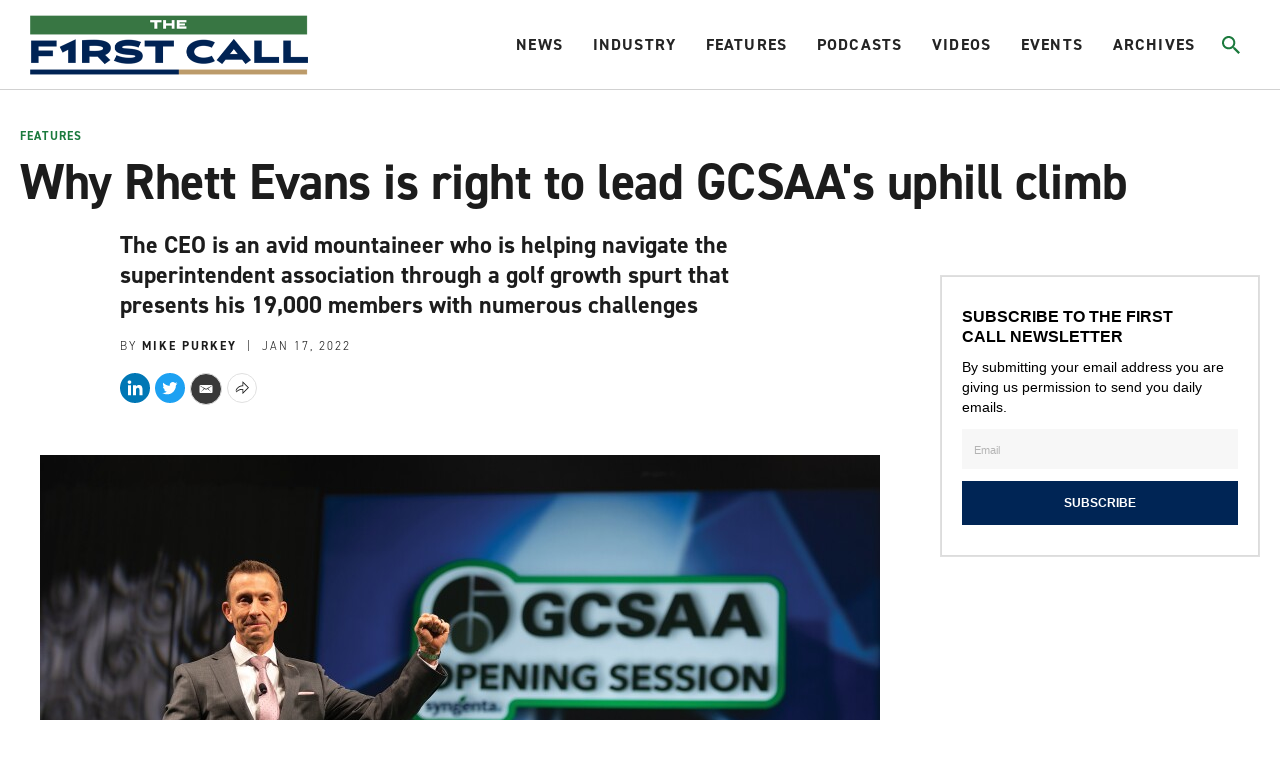

--- FILE ---
content_type: text/html;charset=UTF-8
request_url: https://www.firstcallgolf.com/features/feature/2022-01-17/why-rhett-evans-is-right-to-lead-gcsaas-uphill-climb
body_size: 25645
content:
<!DOCTYPE html>
<html class="ArticlePage" lang="en">
    <head>
    <meta charset="UTF-8">

    <style data-cssvarsponyfill="true">
                :root {
        --primaryColor1: #22b8e1;
        --primaryColor2: #000000;

        --primaryTextColor: #1c1c1c;
        --secondaryTextColor: #666666;
        --breakingColor: #ff6f00;

        --secondaryColor1: #666666;
        --secondaryColor2: #1c1c1c;
        --secondaryColor3: #e0e0e0;
        --secondaryColor4: #b8b8b8;
        --secondaryColor5: #393939;
        --secondaryColor6: #8c8c8c;

        --siteBgColor: #ffffff;
        --siteInverseBgColor: #000000;

        --headerBgColor: #ffffff;
        --headerBgColorInverse: #000000;
        --headerBorderColor: #d1d1d1;
        --headerBorderColorInverse: #858585;
        --headerTextColor: #242424;
        --headerTextColorInverse: #ffffff;
        --headerMenuBgColor: #ffffff;
        --headerMenuTextColor: #333333;
        --hatBgColor: #393939;

        --secondaryHeaderBgColor: #f7f7f7;
        --secondaryHeaderTextColor: #333333;

        --footerBgColor: #000000;
        --footerTextColor: #ffffff;

        --primaryTextColorInverse: #ffffff;
        --secondaryTextColorInverse: #cccccc;
        --tertiaryTextColor: #999999;
        --tertiaryTextColorInverse: #cccccc;

        --listBorderColor: #b0b0b0;
        --listSecondaryBorderColor: #e6e6e6;
        --gridBorderColor: #e6e6e6;

        --buttonBgColor: #1b7a3d;
        --buttonTextColor: #ffffff;
        --inverseButtonBgColor: #ffffff;
        --tagButtonBorderColor: #e2dfdd;

        --breakingTextColor: #ffffff;

        --brandColor: #1b7a3d;

        --primaryHeadlineFont: din-2014;
        --secondaryHeadlineFont: din-2014;
        --bodyFont: din-2014;
        }

    </style>

    

    <meta property="og:title" content="Why Rhett Evans is right to lead GCSAA&#x27;s uphill climb">

    <meta property="og:url" content="https://www.firstcallgolf.com/features/feature/2022-01-17/why-rhett-evans-is-right-to-lead-gcsaas-uphill-climb">

    <meta property="og:image" content="https://morning-read.brightspotcdn.com/dims4/default/ba901d7/2147483647/strip/true/crop/4842x2542+0+168/resize/1200x630!/quality/90/?url=http%3A%2F%2Fmorning-read-brightspot.s3.us-east-1.amazonaws.com%2F71%2F66%2F5939b23a41a291c7f7abad3ae97e%2Frhettevans-gcsaa.jpg">

    
    <meta property="og:image:url" content="https://morning-read.brightspotcdn.com/dims4/default/ba901d7/2147483647/strip/true/crop/4842x2542+0+168/resize/1200x630!/quality/90/?url=http%3A%2F%2Fmorning-read-brightspot.s3.us-east-1.amazonaws.com%2F71%2F66%2F5939b23a41a291c7f7abad3ae97e%2Frhettevans-gcsaa.jpg">
    
    <meta property="og:image:width" content="1200">
    <meta property="og:image:height" content="630">
    <meta property="og:image:type" content="image">
    
    <meta property="og:image:alt" content="Rhett Evans — Golf Industry Show">
    


    <meta property="og:description" content="The CEO is an avid mountaineer who is helping navigate the superintendent association through a golf growth spurt that presents his 19,000 members with numerous challenges">

    <meta property="og:site_name" content="The First Call Golf">



    <meta property="og:type" content="article">

    <meta property="article:author" content="https://www.firstcallgolf.com/mike-purkey">

    <meta property="article:published_time" content="2022-01-17T22:33:42.389">

    <meta property="article:modified_time" content="2022-01-17T23:45:38.357">

    <meta property="article:section" content="Features">

    <meta property="article:tag" content="GCSAA ">

    
    <meta name="twitter:card" content="summary_large_image"/>
    
    
    
    
    <meta name="twitter:description" content="The CEO is an avid mountaineer who is helping navigate the superintendent association through a golf growth spurt that presents his 19,000 members with numerous challenges"/>
    
    

    
    <meta name="twitter:image:alt" content="Rhett Evans — Golf Industry Show"/>
    
    
    
    
    <meta name="twitter:title" content="Why Rhett Evans is right to lead GCSAA&#x27;s uphill climb"/>
    


    <link data-cssvarsponyfill="true" class="Webpack-css" rel="stylesheet" href="https://morning-read.brightspotcdn.com/resource/0000016c-9a9d-da84-ad6e-be9faedb0000/styleguide/All.min.751362649cdcbb4f7e5250d8d39bc2e9.gz.css">

    <style>:root {
    --primaryColor1: #0F586C !important;
}

.AdModule {
    text-align: center;
}

.ArticlePage-authorInfo-bio-content-link {
    margin-bottom: 20px;
}

#gf-ad-desktop {
    display: block;
}

#gf-ad-mobile {
    display: none;
}

.SectionPage-pageLead:before {
    background-color: rgba(0,0,0,0) !important;
}

@media only screen and (max-width: 600px) {
    .Page-hat {
        height: 40px !important;
    }
    .Page-header {
        height: 75px !important;
        padding: 2px 10px 0px 10px !important;
    }
    #gf-ad-desktop {
        display: none;
    }
    #gf-ad-mobile {
        display: block;
    }
}</style>


    <meta name="viewport" content="width=device-width, initial-scale=1, maximum-scale=5"><title>Why Rhett Evans is right to lead GCSAA&#x27;s uphill climb</title><meta name="description" content="The CEO is an avid mountaineer who is helping navigate the superintendent association through a golf growth spurt that presents his 19,000 members with numerous challenges"><link rel="canonical" href="https://www.firstcallgolf.com/features/feature/2022-01-17/why-rhett-evans-is-right-to-lead-gcsaas-uphill-climb"><meta name="brightspot.contentId" content="0000017e-699e-d5ec-a57e-e9fe8a780001"><link rel="apple-touch-icon"sizes="180x180"href="/apple-touch-icon.png"><link rel="icon"type="image/png"href="/favicon-32x32.png"><link rel="icon"type="image/png"href="/favicon-16x16.png">
    <script type="application/ld+json">{"@context":"http://schema.org","@type":"Article","headline":"Why Rhett Evans is right to lead GCSAA's uphill climb","image":{"@context":"http://schema.org","@type":"ImageObject","url":"https://morning-read.brightspotcdn.com/71/66/5939b23a41a291c7f7abad3ae97e/rhettevans-gcsaa.jpg"},"mainEntityOfPage":{"@type":"WebPage","@id":"https://www.firstcallgolf.com/features/feature/2022-01-17/why-rhett-evans-is-right-to-lead-gcsaas-uphill-climb"},"author":[{"@context":"http://schema.org","@type":"Person","name":"Mike Purkey","url":"https://www.firstcallgolf.com/mike-purkey"}],"publisher":{"@type":"Organization","name":"The First Call Golf","logo":{"@context":"http://schema.org","@type":"ImageObject","url":"https://morning-read.brightspotcdn.com/71/66/5939b23a41a291c7f7abad3ae97e/rhettevans-gcsaa.jpg"}},"description":"The CEO is an avid mountaineer who is helping navigate the superintendent association through a golf growth spurt that presents his 19,000 members with numerous challenges"}</script>

    

    <!--This is needed for custom elements to function in browsers that
    support them natively but that are using es6 code transpiled to es5.
    This will cause a non-fatal error to show up in the IE11 console.
    It can be safely ignored. https://github.com/webcomponents/webcomponentsjs/issues/749 -->
    <script>
        (function () {
        'use strict';

        (()=>{'use strict';if(!window.customElements)return;const a=window.HTMLElement,b=window.customElements.define,c=window.customElements.get,d=new Map,e=new Map;let f=!1,g=!1;window.HTMLElement=function(){if(!f){const a=d.get(this.constructor),b=c.call(window.customElements,a);g=!0;const e=new b;return e}f=!1;},window.HTMLElement.prototype=a.prototype;Object.defineProperty(window,'customElements',{value:window.customElements,configurable:!0,writable:!0}),Object.defineProperty(window.customElements,'define',{value:(c,h)=>{const i=h.prototype,j=class extends a{constructor(){super(),Object.setPrototypeOf(this,i),g||(f=!0,h.call(this)),g=!1;}},k=j.prototype;j.observedAttributes=h.observedAttributes,k.connectedCallback=i.connectedCallback,k.disconnectedCallback=i.disconnectedCallback,k.attributeChangedCallback=i.attributeChangedCallback,k.adoptedCallback=i.adoptedCallback,d.set(h,c),e.set(c,h),b.call(window.customElements,c,j);},configurable:!0,writable:!0}),Object.defineProperty(window.customElements,'get',{value:(a)=>e.get(a),configurable:!0,writable:!0});})();

        /**
        @license
        Copyright (c) 2017 The Polymer Project Authors. All rights reserved.
        This code may only be used under the BSD style license found at http://polymer.github.io/LICENSE.txt
        The complete set of authors may be found at http://polymer.github.io/AUTHORS.txt
        The complete set of contributors may be found at http://polymer.github.io/CONTRIBUTORS.txt
        Code distributed by Google as part of the polymer project is also
        subject to an additional IP rights grant found at http://polymer.github.io/PATENTS.txt
        */
        }());
    </script>
    <script>
        /**
            For the fastest load times https://developers.google.com/speed/docs/insights/BlockingJS
            and to prevent any FOUC, as well as prevent any race conditions for browsers that also
            rely on the CSS variables polyfill, this is inlined.
        **/
        if (!window.customElements) {
            (function(){
                'use strict';var h=new function(){};var aa=new Set("annotation-xml color-profile font-face font-face-src font-face-uri font-face-format font-face-name missing-glyph".split(" "));function m(b){var a=aa.has(b);b=/^[a-z][.0-9_a-z]*-[\-.0-9_a-z]*$/.test(b);return!a&&b}function n(b){var a=b.isConnected;if(void 0!==a)return a;for(;b&&!(b.__CE_isImportDocument||b instanceof Document);)b=b.parentNode||(window.ShadowRoot&&b instanceof ShadowRoot?b.host:void 0);return!(!b||!(b.__CE_isImportDocument||b instanceof Document))}
                function p(b,a){for(;a&&a!==b&&!a.nextSibling;)a=a.parentNode;return a&&a!==b?a.nextSibling:null}
                function t(b,a,c){c=c?c:new Set;for(var d=b;d;){if(d.nodeType===Node.ELEMENT_NODE){var e=d;a(e);var f=e.localName;if("link"===f&&"import"===e.getAttribute("rel")){d=e.import;if(d instanceof Node&&!c.has(d))for(c.add(d),d=d.firstChild;d;d=d.nextSibling)t(d,a,c);d=p(b,e);continue}else if("template"===f){d=p(b,e);continue}if(e=e.__CE_shadowRoot)for(e=e.firstChild;e;e=e.nextSibling)t(e,a,c)}d=d.firstChild?d.firstChild:p(b,d)}}function u(b,a,c){b[a]=c};function v(){this.a=new Map;this.s=new Map;this.f=[];this.b=!1}function ba(b,a,c){b.a.set(a,c);b.s.set(c.constructor,c)}function w(b,a){b.b=!0;b.f.push(a)}function x(b,a){b.b&&t(a,function(a){return y(b,a)})}function y(b,a){if(b.b&&!a.__CE_patched){a.__CE_patched=!0;for(var c=0;c<b.f.length;c++)b.f[c](a)}}function z(b,a){var c=[];t(a,function(b){return c.push(b)});for(a=0;a<c.length;a++){var d=c[a];1===d.__CE_state?b.connectedCallback(d):A(b,d)}}
                function B(b,a){var c=[];t(a,function(b){return c.push(b)});for(a=0;a<c.length;a++){var d=c[a];1===d.__CE_state&&b.disconnectedCallback(d)}}
                function C(b,a,c){c=c?c:{};var d=c.w||new Set,e=c.i||function(a){return A(b,a)},f=[];t(a,function(a){if("link"===a.localName&&"import"===a.getAttribute("rel")){var c=a.import;c instanceof Node&&(c.__CE_isImportDocument=!0,c.__CE_hasRegistry=!0);c&&"complete"===c.readyState?c.__CE_documentLoadHandled=!0:a.addEventListener("load",function(){var c=a.import;if(!c.__CE_documentLoadHandled){c.__CE_documentLoadHandled=!0;var f=new Set(d);f.delete(c);C(b,c,{w:f,i:e})}})}else f.push(a)},d);if(b.b)for(a=0;a<
                f.length;a++)y(b,f[a]);for(a=0;a<f.length;a++)e(f[a])}
                function A(b,a){if(void 0===a.__CE_state){var c=a.ownerDocument;if(c.defaultView||c.__CE_isImportDocument&&c.__CE_hasRegistry)if(c=b.a.get(a.localName)){c.constructionStack.push(a);var d=c.constructor;try{try{if(new d!==a)throw Error("The custom element constructor did not produce the element being upgraded.");}finally{c.constructionStack.pop()}}catch(r){throw a.__CE_state=2,r;}a.__CE_state=1;a.__CE_definition=c;if(c.attributeChangedCallback)for(c=c.observedAttributes,d=0;d<c.length;d++){var e=c[d],
                        f=a.getAttribute(e);null!==f&&b.attributeChangedCallback(a,e,null,f,null)}n(a)&&b.connectedCallback(a)}}}v.prototype.connectedCallback=function(b){var a=b.__CE_definition;a.connectedCallback&&a.connectedCallback.call(b)};v.prototype.disconnectedCallback=function(b){var a=b.__CE_definition;a.disconnectedCallback&&a.disconnectedCallback.call(b)};
                v.prototype.attributeChangedCallback=function(b,a,c,d,e){var f=b.__CE_definition;f.attributeChangedCallback&&-1<f.observedAttributes.indexOf(a)&&f.attributeChangedCallback.call(b,a,c,d,e)};function D(b,a){this.c=b;this.a=a;this.b=void 0;C(this.c,this.a);"loading"===this.a.readyState&&(this.b=new MutationObserver(this.f.bind(this)),this.b.observe(this.a,{childList:!0,subtree:!0}))}function E(b){b.b&&b.b.disconnect()}D.prototype.f=function(b){var a=this.a.readyState;"interactive"!==a&&"complete"!==a||E(this);for(a=0;a<b.length;a++)for(var c=b[a].addedNodes,d=0;d<c.length;d++)C(this.c,c[d])};function ca(){var b=this;this.b=this.a=void 0;this.f=new Promise(function(a){b.b=a;b.a&&a(b.a)})}function F(b){if(b.a)throw Error("Already resolved.");b.a=void 0;b.b&&b.b(void 0)};function G(b){this.j=!1;this.c=b;this.o=new Map;this.l=function(b){return b()};this.g=!1;this.m=[];this.u=new D(b,document)}
                G.prototype.define=function(b,a){var c=this;if(!(a instanceof Function))throw new TypeError("Custom element constructors must be functions.");if(!m(b))throw new SyntaxError("The element name '"+b+"' is not valid.");if(this.c.a.get(b))throw Error("A custom element with name '"+b+"' has already been defined.");if(this.j)throw Error("A custom element is already being defined.");this.j=!0;var d,e,f,r,k;try{var g=function(b){var a=l[b];if(void 0!==a&&!(a instanceof Function))throw Error("The '"+b+"' callback must be a function.");
                    return a},l=a.prototype;if(!(l instanceof Object))throw new TypeError("The custom element constructor's prototype is not an object.");d=g("connectedCallback");e=g("disconnectedCallback");f=g("adoptedCallback");r=g("attributeChangedCallback");k=a.observedAttributes||[]}catch(q){return}finally{this.j=!1}a={localName:b,constructor:a,connectedCallback:d,disconnectedCallback:e,adoptedCallback:f,attributeChangedCallback:r,observedAttributes:k,constructionStack:[]};ba(this.c,b,a);this.m.push(a);this.g||
                (this.g=!0,this.l(function(){return da(c)}))};G.prototype.i=function(b){C(this.c,b)};function da(b){if(!1!==b.g){b.g=!1;for(var a=b.m,c=[],d=new Map,e=0;e<a.length;e++)d.set(a[e].localName,[]);C(b.c,document,{i:function(a){if(void 0===a.__CE_state){var e=a.localName,f=d.get(e);f?f.push(a):b.c.a.get(e)&&c.push(a)}}});for(e=0;e<c.length;e++)A(b.c,c[e]);for(;0<a.length;){for(var f=a.shift(),e=f.localName,f=d.get(f.localName),r=0;r<f.length;r++)A(b.c,f[r]);(e=b.o.get(e))&&F(e)}}}
                G.prototype.get=function(b){if(b=this.c.a.get(b))return b.constructor};G.prototype.whenDefined=function(b){if(!m(b))return Promise.reject(new SyntaxError("'"+b+"' is not a valid custom element name."));var a=this.o.get(b);if(a)return a.f;a=new ca;this.o.set(b,a);this.c.a.get(b)&&!this.m.some(function(a){return a.localName===b})&&F(a);return a.f};G.prototype.v=function(b){E(this.u);var a=this.l;this.l=function(c){return b(function(){return a(c)})}};window.CustomElementRegistry=G;
                G.prototype.define=G.prototype.define;G.prototype.upgrade=G.prototype.i;G.prototype.get=G.prototype.get;G.prototype.whenDefined=G.prototype.whenDefined;G.prototype.polyfillWrapFlushCallback=G.prototype.v;var H=window.Document.prototype.createElement,ea=window.Document.prototype.createElementNS,fa=window.Document.prototype.importNode,ga=window.Document.prototype.prepend,ha=window.Document.prototype.append,ia=window.DocumentFragment.prototype.prepend,ja=window.DocumentFragment.prototype.append,I=window.Node.prototype.cloneNode,J=window.Node.prototype.appendChild,K=window.Node.prototype.insertBefore,L=window.Node.prototype.removeChild,M=window.Node.prototype.replaceChild,N=Object.getOwnPropertyDescriptor(window.Node.prototype,
                        "textContent"),O=window.Element.prototype.attachShadow,P=Object.getOwnPropertyDescriptor(window.Element.prototype,"innerHTML"),Q=window.Element.prototype.getAttribute,R=window.Element.prototype.setAttribute,S=window.Element.prototype.removeAttribute,T=window.Element.prototype.getAttributeNS,U=window.Element.prototype.setAttributeNS,ka=window.Element.prototype.removeAttributeNS,la=window.Element.prototype.insertAdjacentElement,ma=window.Element.prototype.insertAdjacentHTML,na=window.Element.prototype.prepend,
                        oa=window.Element.prototype.append,V=window.Element.prototype.before,pa=window.Element.prototype.after,qa=window.Element.prototype.replaceWith,ra=window.Element.prototype.remove,sa=window.HTMLElement,W=Object.getOwnPropertyDescriptor(window.HTMLElement.prototype,"innerHTML"),ta=window.HTMLElement.prototype.insertAdjacentElement,ua=window.HTMLElement.prototype.insertAdjacentHTML;function va(){var b=X;window.HTMLElement=function(){function a(){var a=this.constructor,d=b.s.get(a);if(!d)throw Error("The custom element being constructed was not registered with `customElements`.");var e=d.constructionStack;if(!e.length)return e=H.call(document,d.localName),Object.setPrototypeOf(e,a.prototype),e.__CE_state=1,e.__CE_definition=d,y(b,e),e;var d=e.length-1,f=e[d];if(f===h)throw Error("The HTMLElement constructor was either called reentrantly for this constructor or called multiple times.");
                    e[d]=h;Object.setPrototypeOf(f,a.prototype);y(b,f);return f}a.prototype=sa.prototype;return a}()};function Y(b,a,c){function d(a){return function(c){for(var e=[],d=0;d<arguments.length;++d)e[d-0]=arguments[d];for(var d=[],f=[],l=0;l<e.length;l++){var q=e[l];q instanceof Element&&n(q)&&f.push(q);if(q instanceof DocumentFragment)for(q=q.firstChild;q;q=q.nextSibling)d.push(q);else d.push(q)}a.apply(this,e);for(e=0;e<f.length;e++)B(b,f[e]);if(n(this))for(e=0;e<d.length;e++)f=d[e],f instanceof Element&&z(b,f)}}c.h&&(a.prepend=d(c.h));c.append&&(a.append=d(c.append))};function wa(){var b=X;u(Document.prototype,"createElement",function(a){if(this.__CE_hasRegistry){var c=b.a.get(a);if(c)return new c.constructor}a=H.call(this,a);y(b,a);return a});u(Document.prototype,"importNode",function(a,c){a=fa.call(this,a,c);this.__CE_hasRegistry?C(b,a):x(b,a);return a});u(Document.prototype,"createElementNS",function(a,c){if(this.__CE_hasRegistry&&(null===a||"http://www.w3.org/1999/xhtml"===a)){var d=b.a.get(c);if(d)return new d.constructor}a=ea.call(this,a,c);y(b,a);return a});
                    Y(b,Document.prototype,{h:ga,append:ha})};function xa(){var b=X;function a(a,d){Object.defineProperty(a,"textContent",{enumerable:d.enumerable,configurable:!0,get:d.get,set:function(a){if(this.nodeType===Node.TEXT_NODE)d.set.call(this,a);else{var e=void 0;if(this.firstChild){var c=this.childNodes,k=c.length;if(0<k&&n(this))for(var e=Array(k),g=0;g<k;g++)e[g]=c[g]}d.set.call(this,a);if(e)for(a=0;a<e.length;a++)B(b,e[a])}}})}u(Node.prototype,"insertBefore",function(a,d){if(a instanceof DocumentFragment){var e=Array.prototype.slice.apply(a.childNodes);
                    a=K.call(this,a,d);if(n(this))for(d=0;d<e.length;d++)z(b,e[d]);return a}e=n(a);d=K.call(this,a,d);e&&B(b,a);n(this)&&z(b,a);return d});u(Node.prototype,"appendChild",function(a){if(a instanceof DocumentFragment){var c=Array.prototype.slice.apply(a.childNodes);a=J.call(this,a);if(n(this))for(var e=0;e<c.length;e++)z(b,c[e]);return a}c=n(a);e=J.call(this,a);c&&B(b,a);n(this)&&z(b,a);return e});u(Node.prototype,"cloneNode",function(a){a=I.call(this,a);this.ownerDocument.__CE_hasRegistry?C(b,a):x(b,a);
                    return a});u(Node.prototype,"removeChild",function(a){var c=n(a),e=L.call(this,a);c&&B(b,a);return e});u(Node.prototype,"replaceChild",function(a,d){if(a instanceof DocumentFragment){var e=Array.prototype.slice.apply(a.childNodes);a=M.call(this,a,d);if(n(this))for(B(b,d),d=0;d<e.length;d++)z(b,e[d]);return a}var e=n(a),f=M.call(this,a,d),c=n(this);c&&B(b,d);e&&B(b,a);c&&z(b,a);return f});N&&N.get?a(Node.prototype,N):w(b,function(b){a(b,{enumerable:!0,configurable:!0,get:function(){for(var a=[],b=
                            0;b<this.childNodes.length;b++)a.push(this.childNodes[b].textContent);return a.join("")},set:function(a){for(;this.firstChild;)L.call(this,this.firstChild);J.call(this,document.createTextNode(a))}})})};function ya(b){var a=Element.prototype;function c(a){return function(e){for(var c=[],d=0;d<arguments.length;++d)c[d-0]=arguments[d];for(var d=[],k=[],g=0;g<c.length;g++){var l=c[g];l instanceof Element&&n(l)&&k.push(l);if(l instanceof DocumentFragment)for(l=l.firstChild;l;l=l.nextSibling)d.push(l);else d.push(l)}a.apply(this,c);for(c=0;c<k.length;c++)B(b,k[c]);if(n(this))for(c=0;c<d.length;c++)k=d[c],k instanceof Element&&z(b,k)}}V&&(a.before=c(V));V&&(a.after=c(pa));qa&&u(a,"replaceWith",function(a){for(var e=
                        [],c=0;c<arguments.length;++c)e[c-0]=arguments[c];for(var c=[],d=[],k=0;k<e.length;k++){var g=e[k];g instanceof Element&&n(g)&&d.push(g);if(g instanceof DocumentFragment)for(g=g.firstChild;g;g=g.nextSibling)c.push(g);else c.push(g)}k=n(this);qa.apply(this,e);for(e=0;e<d.length;e++)B(b,d[e]);if(k)for(B(b,this),e=0;e<c.length;e++)d=c[e],d instanceof Element&&z(b,d)});ra&&u(a,"remove",function(){var a=n(this);ra.call(this);a&&B(b,this)})};function za(){var b=X;function a(a,c){Object.defineProperty(a,"innerHTML",{enumerable:c.enumerable,configurable:!0,get:c.get,set:function(a){var e=this,d=void 0;n(this)&&(d=[],t(this,function(a){a!==e&&d.push(a)}));c.set.call(this,a);if(d)for(var f=0;f<d.length;f++){var r=d[f];1===r.__CE_state&&b.disconnectedCallback(r)}this.ownerDocument.__CE_hasRegistry?C(b,this):x(b,this);return a}})}function c(a,c){u(a,"insertAdjacentElement",function(a,e){var d=n(e);a=c.call(this,a,e);d&&B(b,e);n(a)&&z(b,e);
                    return a})}function d(a,c){function e(a,e){for(var c=[];a!==e;a=a.nextSibling)c.push(a);for(e=0;e<c.length;e++)C(b,c[e])}u(a,"insertAdjacentHTML",function(a,b){a=a.toLowerCase();if("beforebegin"===a){var d=this.previousSibling;c.call(this,a,b);e(d||this.parentNode.firstChild,this)}else if("afterbegin"===a)d=this.firstChild,c.call(this,a,b),e(this.firstChild,d);else if("beforeend"===a)d=this.lastChild,c.call(this,a,b),e(d||this.firstChild,null);else if("afterend"===a)d=this.nextSibling,c.call(this,
                        a,b),e(this.nextSibling,d);else throw new SyntaxError("The value provided ("+String(a)+") is not one of 'beforebegin', 'afterbegin', 'beforeend', or 'afterend'.");})}O&&u(Element.prototype,"attachShadow",function(a){return this.__CE_shadowRoot=a=O.call(this,a)});P&&P.get?a(Element.prototype,P):W&&W.get?a(HTMLElement.prototype,W):w(b,function(b){a(b,{enumerable:!0,configurable:!0,get:function(){return I.call(this,!0).innerHTML},set:function(a){var b="template"===this.localName,e=b?this.content:this,
                            c=H.call(document,this.localName);for(c.innerHTML=a;0<e.childNodes.length;)L.call(e,e.childNodes[0]);for(a=b?c.content:c;0<a.childNodes.length;)J.call(e,a.childNodes[0])}})});u(Element.prototype,"setAttribute",function(a,c){if(1!==this.__CE_state)return R.call(this,a,c);var e=Q.call(this,a);R.call(this,a,c);c=Q.call(this,a);b.attributeChangedCallback(this,a,e,c,null)});u(Element.prototype,"setAttributeNS",function(a,c,d){if(1!==this.__CE_state)return U.call(this,a,c,d);var e=T.call(this,a,c);U.call(this,
                        a,c,d);d=T.call(this,a,c);b.attributeChangedCallback(this,c,e,d,a)});u(Element.prototype,"removeAttribute",function(a){if(1!==this.__CE_state)return S.call(this,a);var c=Q.call(this,a);S.call(this,a);null!==c&&b.attributeChangedCallback(this,a,c,null,null)});u(Element.prototype,"removeAttributeNS",function(a,c){if(1!==this.__CE_state)return ka.call(this,a,c);var d=T.call(this,a,c);ka.call(this,a,c);var e=T.call(this,a,c);d!==e&&b.attributeChangedCallback(this,c,d,e,a)});ta?c(HTMLElement.prototype,
                        ta):la?c(Element.prototype,la):console.warn("Custom Elements: `Element#insertAdjacentElement` was not patched.");ua?d(HTMLElement.prototype,ua):ma?d(Element.prototype,ma):console.warn("Custom Elements: `Element#insertAdjacentHTML` was not patched.");Y(b,Element.prototype,{h:na,append:oa});ya(b)};/*

                Copyright (c) 2016 The Polymer Project Authors. All rights reserved.
                This code may only be used under the BSD style license found at http://polymer.github.io/LICENSE.txt
                The complete set of authors may be found at http://polymer.github.io/AUTHORS.txt
                The complete set of contributors may be found at http://polymer.github.io/CONTRIBUTORS.txt
                Code distributed by Google as part of the polymer project is also
                subject to an additional IP rights grant found at http://polymer.github.io/PATENTS.txt
                */
                var Z=window.customElements;if(!Z||Z.forcePolyfill||"function"!=typeof Z.define||"function"!=typeof Z.get){var X=new v;va();wa();Y(X,DocumentFragment.prototype,{h:ia,append:ja});xa();za();document.__CE_hasRegistry=!0;var customElements=new G(X);Object.defineProperty(window,"customElements",{configurable:!0,enumerable:!0,value:customElements})};
            }).call(self);
        }

        /**
            This allows us to load the IE polyfills via feature detection so that they do not load
            needlessly in the browsers that do not need them. It also ensures they are loaded
            non async so that they load before the rest of our JS.
        */
        var head = document.getElementsByTagName('head')[0];
        if (!window.CSS || !window.CSS.supports || !window.CSS.supports('--fake-var', 0)) {
            var script = document.createElement('script');
            script.setAttribute('src', "https://morning-read.brightspotcdn.com/resource/0000016c-9a9d-da84-ad6e-be9faedb0000/styleguide/util/IEPolyfills.b2b81d0e575e34ef1ee817fa8cf1a6a8.gz.js");
            script.setAttribute('type', 'text/javascript');
            script.async = false;
            head.appendChild(script);
        }
    </script>
    
    <script src="https://morning-read.brightspotcdn.com/resource/0000016c-9a9d-da84-ad6e-be9faedb0000/styleguide/All.min.b34ad656c88bb88cb2d876aee52377fb.gz.js" async></script>

    <!-- Fonts we are using live at this link -->
    <link rel="stylesheet" href="https://use.typekit.net/evb2tgx.css">
    
    <script>
      (function(i,s,o,g,r,a,m){i['GoogleAnalyticsObject']=r;i[r]=i[r]||function(){
      (i[r].q=i[r].q||[]).push(arguments)},i[r].l=1*new Date();a=s.createElement(o),
      m=s.getElementsByTagName(o)[0];a.async=1;a.src=g;m.parentNode.insertBefore(a,m)
      })(window,document,'script','https://www.google-analytics.com/analytics.js','ga');
      ga('create', "UA-100629656-4", 'auto');

      
      ga('send', 'pageview');
      

    </script>


      <script>//load TrackerJS
!function(t,n,e,o,a){function d(t){var n=~~(Date.now()/3e5),o=document.createElement(e);o.async=!0,o.src=t+"?ts="+n;var a=document.getElementsByTagName(e)[0];a.parentNode.insertBefore(o,a)}t.MooTrackerObject=a,t[a]=t[a]||function(){return t[a].q?void t[a].q.push(arguments):void(t[a].q=[arguments])},window.attachEvent?window.attachEvent("onload",d.bind(this,o)):window.addEventListener("load",d.bind(this,o),!1)}(window,document,"script","//cdn.stat-track.com/statics/moosend-tracking.min.js","mootrack");
//tracker has to be initialized otherwise it will generate warnings and wont sendtracking events
mootrack('init', '4eadc877580b46f0b2262fffbd79a953');
//track a view of the current page
mootrack('trackPageView');
//track a video played 
mootrack('Video Played');
//track identity
mootrack('identify', 'john@doe.com');</script>
<script src="//b-code.liadm.com/b-02vs.min.js" async></script>

</head>


    <body class="Page-body">
        <a id="skip-link" href="#main-content" class="Skip-link" tabindex="0" data-cms-ai="0">Skip to main content</a>
        

<!-- Putting icons here, so we don't have to include in a bunch of -body hbs's -->
<svg xmlns="http://www.w3.org/2000/svg" style="display:none" id="iconsMap">
    <symbol id="mono-icon-facebook" viewBox="0 0 10 19">
        <path fill-rule="evenodd" d="M2.707 18.25V10.2H0V7h2.707V4.469c0-1.336.375-2.373 1.125-3.112C4.582.62 5.578.25 6.82.25c1.008 0 1.828.047 2.461.14v2.848H7.594c-.633 0-1.067.14-1.301.422-.188.235-.281.61-.281 1.125V7H9l-.422 3.2H6.012v8.05H2.707z"></path>
    </symbol>
    <symbol id="mono-icon-instagram" viewBox="0 0 17 17">
        <g>
            <path fill-rule="evenodd" d="M8.281 4.207c.727 0 1.4.182 2.022.545a4.055 4.055 0 0 1 1.476 1.477c.364.62.545 1.294.545 2.021 0 .727-.181 1.4-.545 2.021a4.055 4.055 0 0 1-1.476 1.477 3.934 3.934 0 0 1-2.022.545c-.726 0-1.4-.182-2.021-.545a4.055 4.055 0 0 1-1.477-1.477 3.934 3.934 0 0 1-.545-2.021c0-.727.182-1.4.545-2.021A4.055 4.055 0 0 1 6.26 4.752a3.934 3.934 0 0 1 2.021-.545zm0 6.68a2.54 2.54 0 0 0 1.864-.774 2.54 2.54 0 0 0 .773-1.863 2.54 2.54 0 0 0-.773-1.863 2.54 2.54 0 0 0-1.864-.774 2.54 2.54 0 0 0-1.863.774 2.54 2.54 0 0 0-.773 1.863c0 .727.257 1.348.773 1.863a2.54 2.54 0 0 0 1.863.774zM13.45 4.03c-.023.258-.123.48-.299.668a.856.856 0 0 1-.65.281.913.913 0 0 1-.668-.28.913.913 0 0 1-.281-.669c0-.258.094-.48.281-.668a.913.913 0 0 1 .668-.28c.258 0 .48.093.668.28.187.188.281.41.281.668zm2.672.95c.023.656.035 1.746.035 3.269 0 1.523-.017 2.62-.053 3.287-.035.668-.134 1.248-.298 1.74a4.098 4.098 0 0 1-.967 1.53 4.098 4.098 0 0 1-1.53.966c-.492.164-1.072.264-1.74.3-.668.034-1.763.052-3.287.052-1.523 0-2.619-.018-3.287-.053-.668-.035-1.248-.146-1.74-.334a3.747 3.747 0 0 1-1.53-.931 4.098 4.098 0 0 1-.966-1.53c-.164-.492-.264-1.072-.299-1.74C.424 10.87.406 9.773.406 8.25S.424 5.63.46 4.963c.035-.668.135-1.248.299-1.74.21-.586.533-1.096.967-1.53A4.098 4.098 0 0 1 3.254.727c.492-.164 1.072-.264 1.74-.3C5.662.394 6.758.376 8.281.376c1.524 0 2.62.018 3.287.053.668.035 1.248.135 1.74.299a4.098 4.098 0 0 1 2.496 2.496c.165.492.27 1.078.317 1.757zm-1.687 7.91c.14-.399.234-1.032.28-1.899.024-.515.036-1.242.036-2.18V7.689c0-.961-.012-1.688-.035-2.18-.047-.89-.14-1.524-.281-1.899a2.537 2.537 0 0 0-1.512-1.511c-.375-.14-1.008-.235-1.899-.282a51.292 51.292 0 0 0-2.18-.035H7.72c-.938 0-1.664.012-2.18.035-.867.047-1.5.141-1.898.282a2.537 2.537 0 0 0-1.512 1.511c-.14.375-.234 1.008-.281 1.899a51.292 51.292 0 0 0-.036 2.18v1.125c0 .937.012 1.664.036 2.18.047.866.14 1.5.28 1.898.306.726.81 1.23 1.513 1.511.398.141 1.03.235 1.898.282.516.023 1.242.035 2.18.035h1.125c.96 0 1.687-.012 2.18-.035.89-.047 1.523-.141 1.898-.282.726-.304 1.23-.808 1.512-1.511z"></path>
        </g>
    </symbol>
    <symbol id="mono-icon-email" viewBox="0 0 512 512">
        <g>
            <path d="M67,148.7c11,5.8,163.8,89.1,169.5,92.1c5.7,3,11.5,4.4,20.5,4.4c9,0,14.8-1.4,20.5-4.4c5.7-3,158.5-86.3,169.5-92.1
                c4.1-2.1,11-5.9,12.5-10.2c2.6-7.6-0.2-10.5-11.3-10.5H257H65.8c-11.1,0-13.9,3-11.3,10.5C56,142.9,62.9,146.6,67,148.7z"></path>
            <path d="M455.7,153.2c-8.2,4.2-81.8,56.6-130.5,88.1l82.2,92.5c2,2,2.9,4.4,1.8,5.6c-1.2,1.1-3.8,0.5-5.9-1.4l-98.6-83.2
                c-14.9,9.6-25.4,16.2-27.2,17.2c-7.7,3.9-13.1,4.4-20.5,4.4c-7.4,0-12.8-0.5-20.5-4.4c-1.9-1-12.3-7.6-27.2-17.2l-98.6,83.2
                c-2,2-4.7,2.6-5.9,1.4c-1.2-1.1-0.3-3.6,1.7-5.6l82.1-92.5c-48.7-31.5-123.1-83.9-131.3-88.1c-8.8-4.5-9.3,0.8-9.3,4.9
                c0,4.1,0,205,0,205c0,9.3,13.7,20.9,23.5,20.9H257h185.5c9.8,0,21.5-11.7,21.5-20.9c0,0,0-201,0-205
                C464,153.9,464.6,148.7,455.7,153.2z"></path>
        </g>
    </symbol>
    <symbol id="mono-icon-print" viewBox="0 0 12 12">
        <g fill-rule="evenodd">
            <path fill-rule="nonzero" d="M9 10V7H3v3H1a1 1 0 0 1-1-1V4a1 1 0 0 1 1-1h10a1 1 0 0 1 1 1v3.132A2.868 2.868 0 0 1 9.132 10H9zm.5-4.5a1 1 0 1 0 0-2 1 1 0 0 0 0 2zM3 0h6v2H3z"></path>
            <path d="M4 8h4v4H4z"></path>
        </g>
    </symbol>
    <symbol id="mono-icon-copylink" viewBox="0 0 12 12">
        <g fill-rule="evenodd">
            <path d="M10.199 2.378c.222.205.4.548.465.897.062.332.016.614-.132.774L8.627 6.106c-.187.203-.512.232-.75-.014a.498.498 0 0 0-.706.028.499.499 0 0 0 .026.706 1.509 1.509 0 0 0 2.165-.04l1.903-2.06c.37-.398.506-.98.382-1.636-.105-.557-.392-1.097-.77-1.445L9.968.8C9.591.452 9.03.208 8.467.145 7.803.072 7.233.252 6.864.653L4.958 2.709a1.509 1.509 0 0 0 .126 2.161.5.5 0 1 0 .68-.734c-.264-.218-.26-.545-.071-.747L7.597 1.33c.147-.16.425-.228.76-.19.353.038.71.188.931.394l.91.843.001.001zM1.8 9.623c-.222-.205-.4-.549-.465-.897-.062-.332-.016-.614.132-.774l1.905-2.057c.187-.203.512-.232.75.014a.498.498 0 0 0 .706-.028.499.499 0 0 0-.026-.706 1.508 1.508 0 0 0-2.165.04L.734 7.275c-.37.399-.506.98-.382 1.637.105.557.392 1.097.77 1.445l.91.843c.376.35.937.594 1.5.656.664.073 1.234-.106 1.603-.507L7.04 9.291a1.508 1.508 0 0 0-.126-2.16.5.5 0 0 0-.68.734c.264.218.26.545.071.747l-1.904 2.057c-.147.16-.425.228-.76.191-.353-.038-.71-.188-.931-.394l-.91-.843z"></path>
            <path d="M8.208 3.614a.5.5 0 0 0-.707.028L3.764 7.677a.5.5 0 0 0 .734.68L8.235 4.32a.5.5 0 0 0-.027-.707"></path>
        </g>
    </symbol>
    <symbol id="mono-icon-linkedin" viewBox="0 0 16 17">
        <g fill-rule="evenodd">
            <path d="M3.734 16.125H.464V5.613h3.27zM2.117 4.172c-.515 0-.96-.188-1.336-.563A1.825 1.825 0 0 1 .22 2.273c0-.515.187-.96.562-1.335.375-.375.82-.563 1.336-.563.516 0 .961.188 1.336.563.375.375.563.82.563 1.335 0 .516-.188.961-.563 1.336-.375.375-.82.563-1.336.563zM15.969 16.125h-3.27v-5.133c0-.844-.07-1.453-.21-1.828-.259-.633-.762-.95-1.512-.95s-1.278.282-1.582.845c-.235.421-.352 1.043-.352 1.863v5.203H5.809V5.613h3.128v1.442h.036c.234-.469.609-.856 1.125-1.16.562-.375 1.218-.563 1.968-.563 1.524 0 2.59.48 3.2 1.441.468.774.703 1.97.703 3.586v5.766z"></path>
        </g>
    </symbol>
    <symbol id="mono-icon-pinterest" viewBox="0 0 512 512">
        <g>
            <path d="M256,32C132.3,32,32,132.3,32,256c0,91.7,55.2,170.5,134.1,205.2c-0.6-15.6-0.1-34.4,3.9-51.4
                c4.3-18.2,28.8-122.1,28.8-122.1s-7.2-14.3-7.2-35.4c0-33.2,19.2-58,43.2-58c20.4,0,30.2,15.3,30.2,33.6
                c0,20.5-13.1,51.1-19.8,79.5c-5.6,23.8,11.9,43.1,35.4,43.1c42.4,0,71-54.5,71-119.1c0-49.1-33.1-85.8-93.2-85.8
                c-67.9,0-110.3,50.7-110.3,107.3c0,19.5,5.8,33.3,14.8,43.9c4.1,4.9,4.7,6.9,3.2,12.5c-1.1,4.1-3.5,14-4.6,18
                c-1.5,5.7-6.1,7.7-11.2,5.6c-31.3-12.8-45.9-47-45.9-85.6c0-63.6,53.7-139.9,160.1-139.9c85.5,0,141.8,61.9,141.8,128.3
                c0,87.9-48.9,153.5-120.9,153.5c-24.2,0-46.9-13.1-54.7-27.9c0,0-13,51.6-15.8,61.6c-4.7,17.3-14,34.5-22.5,48
                c20.1,5.9,41.4,9.2,63.5,9.2c123.7,0,224-100.3,224-224C480,132.3,379.7,32,256,32z"></path>
        </g>
    </symbol>
    <symbol id="mono-icon-tumblr" viewBox="0 0 512 512">
        <g>
            <path d="M321.2,396.3c-11.8,0-22.4-2.8-31.5-8.3c-6.9-4.1-11.5-9.6-14-16.4c-2.6-6.9-3.6-22.3-3.6-46.4V224h96v-64h-96V48h-61.9
                c-2.7,21.5-7.5,44.7-14.5,58.6c-7,13.9-14,25.8-25.6,35.7c-11.6,9.9-25.6,17.9-41.9,23.3V224h48v140.4c0,19,2,33.5,5.9,43.5
                c4,10,11.1,19.5,21.4,28.4c10.3,8.9,22.8,15.7,37.3,20.5c14.6,4.8,31.4,7.2,50.4,7.2c16.7,0,30.3-1.7,44.7-5.1
                c14.4-3.4,30.5-9.3,48.2-17.6v-65.6C363.2,389.4,342.3,396.3,321.2,396.3z"></path>
        </g>
    </symbol>
    <symbol id="mono-icon-twitter" viewBox="0 0 19 16">
        <g>
            <path fill-rule="evenodd" d="M16.48 4.594c.024.094.036.246.036.457 0 1.687-.41 3.316-1.23 4.887-.845 1.664-2.028 2.988-3.552 3.972-1.664 1.102-3.574 1.652-5.73 1.652-2.063 0-3.95-.55-5.66-1.652.258.024.55.035.879.035 1.71 0 3.246-.527 4.605-1.582-.82 0-1.54-.24-2.162-.72a3.671 3.671 0 0 1-1.283-1.811c.234.023.457.035.668.035.328 0 .656-.035.984-.105a3.72 3.72 0 0 1-2.11-1.301 3.54 3.54 0 0 1-.843-2.32v-.07a3.475 3.475 0 0 0 1.652.492A4.095 4.095 0 0 1 1.54 5.227a3.546 3.546 0 0 1-.457-1.776c0-.644.176-1.26.527-1.845a10.18 10.18 0 0 0 3.358 2.742 10.219 10.219 0 0 0 4.236 1.125 5.124 5.124 0 0 1-.07-.844c0-.656.164-1.272.492-1.846a3.613 3.613 0 0 1 1.336-1.353 3.565 3.565 0 0 1 1.828-.492c.54 0 1.037.105 1.494.316.457.21.861.492 1.213.844a7.51 7.51 0 0 0 2.356-.88c-.282.868-.82 1.548-1.618 2.04a7.93 7.93 0 0 0 2.11-.598 8.114 8.114 0 0 1-1.864 1.934z"></path>

        </g>
    </symbol>
    <symbol id="mono-icon-youtube" viewBox="0 0 512 512">
        <g>
            <path fill-rule="evenodd" d="M508.6,148.8c0-45-33.1-81.2-74-81.2C379.2,65,322.7,64,265,64c-3,0-6,0-9,0s-6,0-9,0c-57.6,0-114.2,1-169.6,3.6
                c-40.8,0-73.9,36.4-73.9,81.4C1,184.6-0.1,220.2,0,255.8C-0.1,291.4,1,327,3.4,362.7c0,45,33.1,81.5,73.9,81.5
                c58.2,2.7,117.9,3.9,178.6,3.8c60.8,0.2,120.3-1,178.6-3.8c40.9,0,74-36.5,74-81.5c2.4-35.7,3.5-71.3,3.4-107
                C512.1,220.1,511,184.5,508.6,148.8z M207,353.9V157.4l145,98.2L207,353.9z"></path>
        </g>
    </symbol>
    <symbol id="icon-magnify" viewBox="0 0 512 512">
        <g>
            <path d="M337.509,305.372h-17.501l-6.571-5.486c20.791-25.232,33.922-57.054,33.922-93.257
                C347.358,127.632,283.896,64,205.135,64C127.452,64,64,127.632,64,206.629s63.452,142.628,142.225,142.628
                c35.011,0,67.831-13.167,92.991-34.008l6.561,5.487v17.551L415.18,448L448,415.086L337.509,305.372z M206.225,305.372
                c-54.702,0-98.463-43.887-98.463-98.743c0-54.858,43.761-98.742,98.463-98.742c54.7,0,98.462,43.884,98.462,98.742
                C304.687,261.485,260.925,305.372,206.225,305.372z"></path>
        </g>
    </symbol>
    <symbol id="burger-menu" viewBox="0 0 14 10">
        <g>
            <path fill-rule="evenodd" d="M0 5.5v-1h14v1H0zM0 1V0h14v1H0zm0 9V9h14v1H0z"></path>
        </g>
    </symbol>
    <symbol id="close-x" viewBox="0 0 14 14">
        <g>
            <path fill-rule="nonzero" d="M6.336 7L0 .664.664 0 7 6.336 13.336 0 14 .664 7.664 7 14 13.336l-.664.664L7 7.664.664 14 0 13.336 6.336 7z"></path>
        </g>
    </symbol>
    <symbol id="share-more-arrow" viewBox="0 0 512 512" style="enable-background:new 0 0 512 512;">
        <g>
            <g>
                <path d="M512,241.7L273.643,3.343v156.152c-71.41,3.744-138.015,33.337-188.958,84.28C30.075,298.384,0,370.991,0,448.222v60.436
                    l29.069-52.985c45.354-82.671,132.173-134.027,226.573-134.027c5.986,0,12.004,0.212,18.001,0.632v157.779L512,241.7z
                    M255.642,290.666c-84.543,0-163.661,36.792-217.939,98.885c26.634-114.177,129.256-199.483,251.429-199.483h15.489V78.131
                    l163.568,163.568L304.621,405.267V294.531l-13.585-1.683C279.347,291.401,267.439,290.666,255.642,290.666z"></path>
            </g>
        </g>
    </symbol>
    <symbol id="chevron" viewBox="0 0 100 100">
        <g>
            <path d="M22.4566257,37.2056786 L-21.4456527,71.9511488 C-22.9248661,72.9681457 -24.9073712,72.5311671 -25.8758148,70.9765924 L-26.9788683,69.2027424 C-27.9450684,67.6481676 -27.5292733,65.5646602 -26.0500598,64.5484493 L20.154796,28.2208967 C21.5532435,27.2597011 23.3600078,27.2597011 24.759951,28.2208967 L71.0500598,64.4659264 C72.5292733,65.4829232 72.9450684,67.5672166 71.9788683,69.1217913 L70.8750669,70.8956413 C69.9073712,72.4502161 67.9241183,72.8848368 66.4449048,71.8694118 L22.4566257,37.2056786 Z" id="Transparent-Chevron" transform="translate(22.500000, 50.000000) rotate(90.000000) translate(-22.500000, -50.000000) "></path>
        </g>
    </symbol>
    <symbol id="play-arrow" viewBox="0 0 30 30">
        <g fill="none" fill-rule="evenodd">
            <path d="M9 9l12 6-12 6z"></path>
        </g>
    </symbol>
    <symbol id="bookmark" viewBox="0 0 9 12">
        <g>
            <path fill="none" fill-rule="evenodd" d="M.5.5v10.997l3.431-2.374a1 1 0 0 1 1.138 0L8.5 11.497V.5h-8z"></path>
        </g>
    </symbol>
    <symbol id="heart" viewBox="0 0 14 12">
        <g>
            <path fill="none" fill-rule="evenodd" d="M10.24.5c-1.098 0-2.152.576-2.808 1.7L7 2.938l-.432-.74C5.912 1.076 4.858.5 3.76.5 1.996.5.5 1.899.5 3.859.5 5.2 1.644 6.912 3.57 8.747a27.774 27.774 0 0 0 3.373 2.738A.099.099 0 0 0 7 11.5a.104.104 0 0 0 .061-.018 27.75 27.75 0 0 0 3.368-2.735C12.356 6.912 13.5 5.201 13.5 3.859 13.5 1.899 12.003.5 10.24.5z"></path>
        </g>
    </symbol>
    <symbol id="grid" viewBox="0 0 32 32">
        <g>
            <path d="M6.4,5.7 C6.4,6.166669 6.166669,6.4 5.7,6.4 L0.7,6.4 C0.233331,6.4 0,6.166669 0,5.7 L0,0.7 C0,0.233331 0.233331,0 0.7,0 L5.7,0 C6.166669,0 6.4,0.233331 6.4,0.7 L6.4,5.7 Z M19.2,5.7 C19.2,6.166669 18.966669,6.4 18.5,6.4 L13.5,6.4 C13.033331,6.4 12.8,6.166669 12.8,5.7 L12.8,0.7 C12.8,0.233331 13.033331,0 13.5,0 L18.5,0 C18.966669,0 19.2,0.233331 19.2,0.7 L19.2,5.7 Z M32,5.7 C32,6.166669 31.766669,6.4 31.3,6.4 L26.3,6.4 C25.833331,6.4 25.6,6.166669 25.6,5.7 L25.6,0.7 C25.6,0.233331 25.833331,0 26.3,0 L31.3,0 C31.766669,0 32,0.233331 32,0.7 L32,5.7 Z M6.4,18.5 C6.4,18.966669 6.166669,19.2 5.7,19.2 L0.7,19.2 C0.233331,19.2 0,18.966669 0,18.5 L0,13.5 C0,13.033331 0.233331,12.8 0.7,12.8 L5.7,12.8 C6.166669,12.8 6.4,13.033331 6.4,13.5 L6.4,18.5 Z M19.2,18.5 C19.2,18.966669 18.966669,19.2 18.5,19.2 L13.5,19.2 C13.033331,19.2 12.8,18.966669 12.8,18.5 L12.8,13.5 C12.8,13.033331 13.033331,12.8 13.5,12.8 L18.5,12.8 C18.966669,12.8 19.2,13.033331 19.2,13.5 L19.2,18.5 Z M32,18.5 C32,18.966669 31.766669,19.2 31.3,19.2 L26.3,19.2 C25.833331,19.2 25.6,18.966669 25.6,18.5 L25.6,13.5 C25.6,13.033331 25.833331,12.8 26.3,12.8 L31.3,12.8 C31.766669,12.8 32,13.033331 32,13.5 L32,18.5 Z M6.4,31.3 C6.4,31.766669 6.166669,32 5.7,32 L0.7,32 C0.233331,32 0,31.766669 0,31.3 L0,26.3 C0,25.833331 0.233331,25.6 0.7,25.6 L5.7,25.6 C6.166669,25.6 6.4,25.833331 6.4,26.3 L6.4,31.3 Z M19.2,31.3 C19.2,31.766669 18.966669,32 18.5,32 L13.5,32 C13.033331,32 12.8,31.766669 12.8,31.3 L12.8,26.3 C12.8,25.833331 13.033331,25.6 13.5,25.6 L18.5,25.6 C18.966669,25.6 19.2,25.833331 19.2,26.3 L19.2,31.3 Z M32,31.3 C32,31.766669 31.766669,32 31.3,32 L26.3,32 C25.833331,32 25.6,31.766669 25.6,31.3 L25.6,26.3 C25.6,25.833331 25.833331,25.6 26.3,25.6 L31.3,25.6 C31.766669,25.6 32,25.833331 32,26.3 L32,31.3 Z" id=""></path>
        </g>
    </symbol>
    <symbol id="filter" viewBox="0 0 16 12">
        <path d="M0 2V0h16v2H0zm2.4 5V5h11.2v2H2.4zm2.4 5v-2h6.4v2H4.8z"></path>
    </symbol>
    <symbol id="expand" viewBox="0 0 12 12">
        <g stroke="none" stroke-width="1" fill="none" fill-rule="evenodd">
            <g transform="translate(-9.000000, -9.000000)" fill="#FFFFFF">
                <g transform="translate(9.000000, 9.000000)">
                    <path d="M6.675,4.275 L9.075,1.875 L7.2,0 L12,0 L12,4.8 L10.125,2.925 L7.725,5.325 L6.675,4.275 Z M6.675,7.725 L7.725,6.675 L10.125,9.075 L12,7.2 L12,12 L7.2,12 L9.075,10.125 L6.675,7.725 Z M5.325,7.725 L2.925,10.125 L4.8,12 L0,12 L0,7.2 L1.875,9.075 L4.275,6.675 L5.325,7.725 Z M5.325,4.275 L4.275,5.325 L1.875,2.925 L0,4.8 L0,0 L4.8,0 L2.925,1.875 L5.325,4.275 Z" id=""></path>
                </g>
            </g>
        </g>
    </symbol>
    <symbol id="gallery" viewBox="0 0 18 13">
        <g stroke="none" stroke-width="1" fill="none" fill-rule="evenodd">
            <g transform="translate(-6.000000, -8.000000)" fill="#FFFFFF">
                <g transform="translate(6.000000, 7.500000)">
                    <path d="M14.5018262,4.5 C14.230095,4.5 14,4.25493782 14,3.98427213 C14,3.71433797 14.230095,3.5 14.5018262,3.5 C14.771366,3.5 15,3.71433797 15,3.98427213 C15,4.25493782 14.771366,4.5 14.5018262,4.5 M9,11.5 C6.8005505,11.5 5,9.69934329 5,7.51737104 C5,5.29896197 6.8005505,3.5 9,3.5 C11.1994495,3.5 13,5.29896197 13,7.51737104 C13,9.69934329 11.1994495,11.5 9,11.5 M16.1115828,2.24986024 L12.4716145,2.24986024 L11.608434,0.6808808 C11.5370621,0.546835207 11.4119513,0.5 11.2750851,0.5 L6.74422727,0.5 C6.60568177,0.5 6.48141065,0.546835207 6.41003872,0.6808808 L5.54685824,2.24986024 L1.88925689,2.24986024 C0.847226757,2.24986024 0,3.08078141 0,4.08370085 L0,11.700882 C0,12.7038015 0.847226757,13.5 1.88925689,13.5 L16.1115828,13.5 C17.1536129,13.5 18,12.7038015 18,11.700882 L18,4.08370085 C18,3.08078141 17.1536129,2.24986024 16.1115828,2.24986024" id="Fill-166"></path>
                </g>
            </g>
        </g>
    </symbol>
    <symbol id="left-arrow" viewBox="0 0 15 7">
        <g stroke="none" stroke-width="1" fill-rule="evenodd">
            <g transform="translate(-8.000000, -12.000000)" fill-rule="nonzero">
                <path d="M22.464303,15.1868841 C22.464303,15.262219 22.4308208,15.3375539 22.3805975,15.3877772 L19.166308,18.3509503 C19.0826025,18.4262853 18.9737854,18.4430263 18.8733389,18.4011736 C18.7812629,18.3593209 18.7142985,18.2672449 18.7142985,18.1584278 L18.7142985,16.2834256 L8.26785746,16.2834256 C8.11718764,16.2834256 8,16.1662379 8,16.0155681 L8,14.4084233 C8,14.2577535 8.11718764,14.1405659 8.26785746,14.1405659 L18.7142985,14.1405659 L18.7142985,12.2655636 C18.7142985,12.1567465 18.7728923,12.0646705 18.8733389,12.0228178 C18.9737854,11.9809651 19.0826025,11.9977062 19.166308,12.0646705 L22.3805975,14.9943615 C22.4308208,15.0445848 22.464303,15.1115492 22.464303,15.1868841 Z" id="Left" transform="translate(15.232151, 15.211797) scale(-1, 1) translate(-15.232151, -15.211797) "></path>
            </g>
        </g>
    </symbol>
    <symbol id="podcast" viewBox="0 0 12 19">
        <g stroke="none" stroke-width="1" fill="none" fill-rule="evenodd">
            <g transform="translate(-9.000000, -5.000000)" fill="#FFFFFF">
                <g transform="translate(9.000000, 5.000000)">
                    <path d="M3,3.16130547 C3,1.41065978 4.33868093,0 6.00178253,0 C7.66131907,0 9,1.41065978 9,3.16130547 L9,8.83775534 C9,10.5893402 7.66131907,12 6.00178253,12 C4.33868093,12 3,10.5893402 3,8.83775534 L3,3.16130547 Z" id="Fill-108"></path>
                    <path d="M11.1961722,9 L11.1961722,9.37660367 C11.1961722,12.0624914 8.88450497,14.2467927 6.00132499,14.2467927 C3.11814501,14.2467927 0.803827751,12.0624914 0.803827751,9.37660367 L0.803827751,9 L5.55111512e-17,9 L5.55111512e-17,9.37660367 C5.55111512e-17,12.4796524 2.70739787,15 6.00132499,15 C9.29260213,15 12,12.4796524 12,9.37660367 L12,9 L11.1961722,9 Z" id="Fill-110"></path>
                    <polygon id="Fill-112" points="5 18 6.73 18 6.73 15 5 15"></polygon>
                    <path d="M8.39947206,18 L3.60052794,18 C3.29696436,18 3,18.201 3,18.455 C3,18.709 3.29696436,18.91 3.60052794,18.91 L8.39947206,18.91 C8.71359437,18.91 9,18.709 9,18.455 C9,18.201 8.71359437,18 8.39947206,18" id="Fill-114"></path>
                </g>
            </g>
        </g>
    </symbol>
    <symbol id="right-arrow" viewBox="0 0 15 7">
        <g stroke="none" stroke-width="1" fill-rule="evenodd">
            <g transform="translate(-8.000000, -12.000000)" fill-rule="nonzero">
                <path d="M22.464303,15.1868841 C22.464303,15.262219 22.4308208,15.3375539 22.3805975,15.3877772 L19.166308,18.3509503 C19.0826025,18.4262853 18.9737854,18.4430263 18.8733389,18.4011736 C18.7812629,18.3593209 18.7142985,18.2672449 18.7142985,18.1584278 L18.7142985,16.2834256 L8.26785746,16.2834256 C8.11718764,16.2834256 8,16.1662379 8,16.0155681 L8,14.4084233 C8,14.2577535 8.11718764,14.1405659 8.26785746,14.1405659 L18.7142985,14.1405659 L18.7142985,12.2655636 C18.7142985,12.1567465 18.7728923,12.0646705 18.8733389,12.0228178 C18.9737854,11.9809651 19.0826025,11.9977062 19.166308,12.0646705 L22.3805975,14.9943615 C22.4308208,15.0445848 22.464303,15.1115492 22.464303,15.1868841 Z" id="right"></path>
            </g>
        </g>
    </symbol>
    <symbol id="video" viewBox="0 0 12 12">
        <g stroke="none" stroke-width="1" fill="none" fill-rule="evenodd">
            <g transform="translate(-10.000000, -9.000000)" fill="#FFFFFF">
                <polygon points="10 9 22 15 10 21"></polygon>
            </g>
        </g>
    </symbol>
</svg>




<ps-header class="Page-header" itemscope itemtype="http://schema.org/WPHeader">
    
        
            <div class="Page-header-logo"><a aria-label="home page" href="/" data-cms-ai="0"  >
    
        <img class="PageLogo-image" src="https://morning-read.brightspotcdn.com/dims4/default/3e656d4/2147483647/strip/true/crop/532x120+0+0/resize/532x120!/quality/90/?url=http%3A%2F%2Fmorning-read-brightspot.s3.us-east-1.amazonaws.com%2F22%2F3e%2Ffb01f2414ca98aba71d0b73f3e86%2Ff1stcall-logo.png" alt="F1stCall_Logo.png" width="532"  height="120" />
    
    </a></div>
        
    

    <div class="Page-header-end">
        <nav class="Navigation" itemscope itemtype="http://schema.org/SiteNavigationElement">
    
    
        <ul class="Navigation-items">
            
                <li class="Navigation-items-item"><div class="NavigationItem">
    <div class="NavigationItem-text">
        
            <a class="NavigationItem-text-link" href="https://www.firstcallgolf.com/industry-news" data-cms-ai="0">News</a>
        

        
            <div class="NavigationItem-more">
                <button aria-label="Open Sub Navigation"><svg class="chevron"><use xlink:href="#chevron"></use></svg></button>
            </div>
        
    </div>

    
        <ul class="NavigationItem-items">
            
                
                    <li class="NavigationItem-items-item" >
    <a class="NavigationLink" href="https://www.firstcallgolf.com/industry-news" target="_blank" data-cms-ai="0">GOLF INDUSTRY</a>
</li>
                
                    <li class="NavigationItem-items-item" >
    <a class="NavigationLink" href="https://www.firstcallgolf.com/tfc-pr-newswire" data-cms-ai="0">TFC / PR NEWSWIRE</a>
</li>
                
            
        </ul>
    
</div></li>
            
                <li class="Navigation-items-item"><div class="NavigationItem">
    <div class="NavigationItem-text">
        
            <a class="NavigationItem-text-link" href="https://www.firstcallgolf.com/business" data-cms-ai="0">Industry</a>
        

        
            <div class="NavigationItem-more">
                <button aria-label="Open Sub Navigation"><svg class="chevron"><use xlink:href="#chevron"></use></svg></button>
            </div>
        
    </div>

    
        <ul class="NavigationItem-items">
            
                
                    <li class="NavigationItem-items-item" >
    <a class="NavigationLink" href="https://www.firstcallgolf.com/agm-association-of-golf-merchandisers" data-cms-ai="0">AGM</a>
</li>
                
                    <li class="NavigationItem-items-item" >
    <a class="NavigationLink" href="https://www.firstcallgolf.com/business" data-cms-ai="0">Business</a>
</li>
                
                    <li class="NavigationItem-items-item" >
    <a class="NavigationLink" href="https://www.firstcallgolf.com/links-living" data-cms-ai="0">Links Living</a>
</li>
                
                    <li class="NavigationItem-items-item" >
    <a class="NavigationLink" href="https://www.firstcallgolf.com/national-golf-course-owners-association-ngcoa" data-cms-ai="0">NGCOA</a>
</li>
                
                    <li class="NavigationItem-items-item" >
    <a class="NavigationLink" href="https://www.firstcallgolf.com/vortex-rain-check" data-cms-ai="0">VORTEX RAIN CHECK</a>
</li>
                
                    <li class="NavigationItem-items-item" >
    <a class="NavigationLink" href="https://www.firstcallgolf.com/feature/2024-04-28/careers" data-cms-ai="0">CAREERS</a>
</li>
                
                    <li class="NavigationItem-items-item" >
    <a class="NavigationLink" href="https://www.firstcallgolf.com/feature/2022-12-27/calendar" data-cms-ai="0">Calendar</a>
</li>
                
            
        </ul>
    
</div></li>
            
                <li class="Navigation-items-item"><div class="NavigationItem">
    <div class="NavigationItem-text">
        
            <a class="NavigationItem-text-link" href="https://www.firstcallgolf.com/features" data-cms-ai="0">Features</a>
        

        
            <div class="NavigationItem-more">
                <button aria-label="Open Sub Navigation"><svg class="chevron"><use xlink:href="#chevron"></use></svg></button>
            </div>
        
    </div>

    
        <ul class="NavigationItem-items">
            
                
                    <li class="NavigationItem-items-item" >
    <a class="NavigationLink" href="https://www.firstcallgolf.com/columns" target="_blank" data-cms-ai="0">COLUMNS</a>
</li>
                
                    <li class="NavigationItem-items-item" >
    <a class="NavigationLink" href="https://www.firstcallgolf.com/design-notes" data-cms-ai="0">DESIGN NOTES</a>
</li>
                
                    <li class="NavigationItem-items-item" >
    <a class="NavigationLink" href="https://www.firstcallgolf.com/the-first-call-inbox" data-cms-ai="0">TFC INBOX</a>
</li>
                
                    <li class="NavigationItem-items-item" >
    <a class="NavigationLink" href="https://www.firstcallgolf.com/lifestyle" data-cms-ai="0">LIFESTYLE</a>
</li>
                
                    <li class="NavigationItem-items-item" >
    <a class="NavigationLink" href="https://www.firstcallgolf.com/epson-tour" data-cms-ai="0">EPSON TOUR</a>
</li>
                
                    <li class="NavigationItem-items-item" >
    <a class="NavigationLink" href="https://www.firstcallgolf.com/the-friars-golf-club" data-cms-ai="0">THE FRIARS GOLF CLUB</a>
</li>
                
                    <li class="NavigationItem-items-item" >
    <a class="NavigationLink" href="https://www.firstcallgolf.com/polls" target="_blank" data-cms-ai="0">POLLS</a>
</li>
                
            
        </ul>
    
</div></li>
            
                <li class="Navigation-items-item"><div class="NavigationItem">
    <div class="NavigationItem-text">
        
            <a class="NavigationItem-text-link" href="https://www.firstcallgolf.com/podcasts" data-cms-ai="0">Podcasts</a>
        

        
            <div class="NavigationItem-more">
                <button aria-label="Open Sub Navigation"><svg class="chevron"><use xlink:href="#chevron"></use></svg></button>
            </div>
        
    </div>

    
        <ul class="NavigationItem-items">
            
                
                    <li class="NavigationItem-items-item" >
    <a class="NavigationLink" href="https://www.firstcallgolf.com/content-clubhouse" target="_blank" data-cms-ai="0">Content Clubhouse</a>
</li>
                
                    <li class="NavigationItem-items-item" >
    <a class="NavigationLink" href="https://www.firstcallgolf.com/podcasts/cookie-jar-golf" data-cms-ai="0">Cookie Jar Golf</a>
</li>
                
                    <li class="NavigationItem-items-item" >
    <a class="NavigationLink" href="https://www.firstcallgolf.com/podcasts/driver" data-cms-ai="0">Driver$</a>
</li>
                
                    <li class="NavigationItem-items-item" >
    <a class="NavigationLink" href="https://www.firstcallgolf.com/podcasts/golf-innerview-with-ann-liguori" data-cms-ai="0">Golf Innerview</a>
</li>
                
                    <li class="NavigationItem-items-item" >
    <a class="NavigationLink" href="https://www.firstcallgolf.com/podcasts/modgolf-podcast" data-cms-ai="0">ModGolf</a>
</li>
                
            
        </ul>
    
</div></li>
            
                <li class="Navigation-items-item"><div class="NavigationItem">
    <div class="NavigationItem-text">
        
            <a class="NavigationItem-text-link" href="https://www.firstcallgolf.com/videos" data-cms-ai="0">Videos</a>
        

        
            <div class="NavigationItem-more">
                <button aria-label="Open Sub Navigation"><svg class="chevron"><use xlink:href="#chevron"></use></svg></button>
            </div>
        
    </div>

    
        <ul class="NavigationItem-items">
            
                
                    <li class="NavigationItem-items-item" >
    <a class="NavigationLink" href="https://www.firstcallgolf.com/content-clubhouse" target="_blank" data-cms-ai="0">Content Clubhouse</a>
</li>
                
                    <li class="NavigationItem-items-item" >
    <a class="NavigationLink" href="https://www.firstcallgolf.com/the-coach-mo-golf-show" target="_blank" data-cms-ai="0">Coach Mo Golf Show </a>
</li>
                
                    <li class="NavigationItem-items-item" >
    <a class="NavigationLink" href="https://www.firstcallgolf.com/videos/up-river-film-company" data-cms-ai="0">Up River Film Co.</a>
</li>
                
            
        </ul>
    
</div></li>
            
                <li class="Navigation-items-item"><div class="NavigationItem">
    <div class="NavigationItem-text">
        
            <a class="NavigationItem-text-link" href="https://www.firstcallgolf.com/tfc-events" data-cms-ai="0">Events</a>
        

        
    </div>

    
</div></li>
            
                <li class="Navigation-items-item"><div class="NavigationItem">
    <div class="NavigationItem-text">
        
            <a class="NavigationItem-text-link" href="https://www.firstcallgolf.com/newsletter-archives" data-cms-ai="0">Archives</a>
        

        
    </div>

    
</div></li>
            
        </ul>
    
</nav>

        
            <button class="Page-header-search-button" aria-label="Toggle search"><svg class="icon-magnify"><use xlink:href="#icon-magnify"></use></svg><span class="sr-only">Show Search</span><svg class="close-x"><use xlink:href="#close-x"></use></svg></button>

                <div class="Page-header-search-overlay">
                    <form class="Page-header-search-form" action="https://www.firstcallgolf.com/search#nt=navsearch" novalidate="" autocomplete="off">
                        <label for="search"><input placeholder="Search" type="text" class="Page-header-search-input" name="q" id="search" required="true"><span class="sr-only">Search Query</span></label>
                        <button aria-label="Search submit button" type="submit" class="Page-header-search-submit"><svg><use xlink:href="#icon-magnify"></use></svg><span class="sr-only">Submit Search</span></button>
                    </form>
                </div>
        

        <button class="Page-header-menu-trigger" aria-label="Toggle menu"><svg class="burger-menu"><use xlink:href="#burger-menu"></use></svg><svg class="close-x"><use xlink:href="#close-x"></use></svg></button>
    </div>
</ps-header>

        


        <div class="ArticlePage-content" id="main-content">
            <div class="ArticlePage-topBlock">
                
    <div class="ArticlePage-breadcrumbs"><a class="Link"  href="https://www.firstcallgolf.com/features" data-cms-ai="0"   >Features</a></div>


                
    <h1 class="ArticlePage-headline" itemprop="headline">
        Why Rhett Evans is right to lead GCSAA&#x27;s uphill climb
    </h1>


            </div>
            <div class="ArticlePage-wrapper">
                <main class="ArticlePage-main">
                    <div class="ArticlePage-main-content">
                        <article class="ArticlePage-mainContent">
                            

                            <div class="ArticlePage-articleContainer">
                                
    <h2 class="ArticlePage-subHeadline" itemprop="alternativeHeadline">The CEO is an avid mountaineer who is helping navigate the superintendent association through a golf growth spurt that presents his 19,000 members with numerous challenges</h2>



                                <div class="ArticlePage-contentInfo">
                                    <div class="ArticlePage-byline">
                                        
                                            
                                                <div class="ArticlePage-authors"><div class="ArticlePage-authorName" itemprop="name">
<span class="ArticlePage-authorBy">By&nbsp;</span><a aria-label="Mike Purkey" href="https://www.firstcallgolf.com/mike-purkey" data-cms-ai="0"><span>Mike Purkey</span></a>
</div></div>
                                            
                                        <div class="ArticlePage-datePublished">
        Jan 17, 2022
    </div>
    <meta itemprop="datePublished" content="2022-01-17T22:33:42.389Z">

</div>

                                    
                                        <div class="ArticlePage-actions">
                                            <ps-actionbar class="ActionBar">
    <ul class="ActionBar-items">
        
            
                <li class="ActionBar-items-item"><a class="ActionLink" href="https://www.linkedin.com/shareArticle?url=https%3A%2F%2Fwww.firstcallgolf.com%2Ffeatures%2Ffeature%2F2022-01-17%2Fwhy-rhett-evans-is-right-to-lead-gcsaas-uphill-climb&mini=true&title=Why%20Rhett%20Evans%20is%20right%20to%20lead%20GCSAA%27s%20uphill%20climb&summary=The%20CEO%20is%20an%20avid%20mountaineer%20who%20is%20helping%20navigate%20the%20superintendent%20association%20through%20a%20golf%20growth%20spurt%20that%20presents%20his%2019%2C000%20members%20with%20numerous%20challenges&source=The%20First%20Call%20Golf"
    target="_blank" data-social-service="linkedin" data-cms-ai="0">
    <svg><use xlink:href="#mono-icon-linkedin"></use></svg><span>LinkedIn</span>
</a>
</li>
            
        
            
                <li class="ActionBar-items-item"><a class="ActionLink" href="https://twitter.com/intent/tweet?url=https%3A%2F%2Fwww.firstcallgolf.com%2Ffeatures%2Ffeature%2F2022-01-17%2Fwhy-rhett-evans-is-right-to-lead-gcsaas-uphill-climb&text=Why%20Rhett%20Evans%20is%20right%20to%20lead%20GCSAA%27s%20uphill%20climb"
    target="_blank" data-social-service="twitter" data-cms-ai="0">
    <svg><use xlink:href="#mono-icon-twitter" /></svg><span>Twitter</span>
</a>
</li>
            
        
            
                <li class="ActionBar-items-item"><a class="ActionLink" href="mailto:?body=Why%20Rhett%20Evans%20is%20right%20to%20lead%20GCSAA%27s%20uphill%20climb%0A%0Ahttps%3A%2F%2Fwww.firstcallgolf.com%2Ffeatures%2Ffeature%2F2022-01-17%2Fwhy-rhett-evans-is-right-to-lead-gcsaas-uphill-climb%0A%0AThe%20CEO%20is%20an%20avid%20mountaineer%20who%20is%20helping%20navigate%20the%20superintendent%20association%20through%20a%20golf%20growth%20spurt%20that%20presents%20his%2019%2C000%20members%20with%20numerous%20challenges"
    data-social-service="mailto" data-cms-ai="0">
    <svg><use xlink:href="#mono-icon-email"></use></svg><span>Email</span>
</a>
</li>
            
         
        <li class="ActionBar-items-item">
            <a class="ActionLink" data-dropdown-trigger href="#" data-cms-ai="0"><svg><use xlink:href="#share-more-arrow"></use></svg><span>Show more sharing options</span></a>
        </li>  
    </ul>

    <div class="ActionBar-dropdown">
        <div class="ActionBar-dropdown-header">
            <span>Share</span>
            <button class="ActionBar-dropdown-close" data-dropdown-close><svg><use xlink:href="#close-x"></use></svg><span class="sr-only">Close extra sharing options</span></button>
        </div>
        <ul class="ActionBar-dropdown-items">
            
                <li class="ActionBar-dropdown-items-item"><a class="ActionLink" href="https://www.linkedin.com/shareArticle?url=https%3A%2F%2Fwww.firstcallgolf.com%2Ffeatures%2Ffeature%2F2022-01-17%2Fwhy-rhett-evans-is-right-to-lead-gcsaas-uphill-climb&mini=true&title=Why%20Rhett%20Evans%20is%20right%20to%20lead%20GCSAA%27s%20uphill%20climb&summary=The%20CEO%20is%20an%20avid%20mountaineer%20who%20is%20helping%20navigate%20the%20superintendent%20association%20through%20a%20golf%20growth%20spurt%20that%20presents%20his%2019%2C000%20members%20with%20numerous%20challenges&source=The%20First%20Call%20Golf"
    target="_blank" data-social-service="linkedin" data-cms-ai="0">
    <svg><use xlink:href="#mono-icon-linkedin"></use></svg><span>LinkedIn</span>
</a>
</li>
            
                <li class="ActionBar-dropdown-items-item"><a class="ActionLink" href="https://twitter.com/intent/tweet?url=https%3A%2F%2Fwww.firstcallgolf.com%2Ffeatures%2Ffeature%2F2022-01-17%2Fwhy-rhett-evans-is-right-to-lead-gcsaas-uphill-climb&text=Why%20Rhett%20Evans%20is%20right%20to%20lead%20GCSAA%27s%20uphill%20climb"
    target="_blank" data-social-service="twitter" data-cms-ai="0">
    <svg><use xlink:href="#mono-icon-twitter" /></svg><span>Twitter</span>
</a>
</li>
            
                <li class="ActionBar-dropdown-items-item"><a class="ActionLink" href="mailto:?body=Why%20Rhett%20Evans%20is%20right%20to%20lead%20GCSAA%27s%20uphill%20climb%0A%0Ahttps%3A%2F%2Fwww.firstcallgolf.com%2Ffeatures%2Ffeature%2F2022-01-17%2Fwhy-rhett-evans-is-right-to-lead-gcsaas-uphill-climb%0A%0AThe%20CEO%20is%20an%20avid%20mountaineer%20who%20is%20helping%20navigate%20the%20superintendent%20association%20through%20a%20golf%20growth%20spurt%20that%20presents%20his%2019%2C000%20members%20with%20numerous%20challenges"
    data-social-service="mailto" data-cms-ai="0">
    <svg><use xlink:href="#mono-icon-email"></use></svg><span>Email</span>
</a>
</li>
            

            
            <li class="ActionBar-dropdown-items-item">
                <a class="ActionLink" data-social-service="copylink" href="#" data-cms-ai="0"><svg><use xlink:href="#mono-icon-copylink"></use></svg><span>Copy Link URL</span><span data-copied-text>Copied!</span></a>
            </li>
            <li class="ActionBar-dropdown-items-item">
                <a class="ActionLink" data-social-service="print" href="javascript:window.print()" data-cms-ai="0"><svg><use xlink:href="#mono-icon-print"></use></svg><span>Print</span></a>
            </li>
        </ul>
    </div>
</ps-actionbar>

                                        </div>
                                    
                                </div>

                                
                                    <div class="ArticlePage-articleBody">
                                        <div class="RichTextArticleBody">
    
        <div class="RichTextArticleBody-body RichTextBody"><div class="Enhancement" data-align-center>
            <div class="Enhancement-item"><figure class="Figure">
    
    <img src="https://morning-read.brightspotcdn.com/dims4/default/c524013/2147483647/strip/true/crop/4842x2879+0+0/resize/840x499!/quality/90/?url=http%3A%2F%2Fmorning-read-brightspot.s3.us-east-1.amazonaws.com%2F71%2F66%2F5939b23a41a291c7f7abad3ae97e%2Frhettevans-gcsaa.jpg" alt="Rhett Evans — Golf Industry Show" width="840"  height="499" />
    
    
    
        <div class="Figure-content">
    <figcaption class="Figure-caption" itemprop="caption"><b>Rhett Evans joined the Golf Course Superintendents Association of America in 2009 as chief operating officer and became CEO in 2011.</b></figcaption><div class="Figure-credit" itemprop="author">(Photo: Montana Pritchard)</div>
        </div>
    
</figure></div>
        </div><p>Give Rhett Evans a steep hill to climb and he won’t even look up to see how high it is. Evans is a mountaineer in his spare time, not a college mascot, but a real-life scaler of peaks. His goal is to conquer the Seven Summits — the highest mountain in each of the world’s seven continents.</p><p>"I get up and down mountains pretty well," Evans says.</p><p>He was part of a group who recently attempted to ascend Alaska's Denali, which is more than 20,000 feet. For 11 of 21 days they spent on the mountain, the group was pinned down by storms. Although they didn’t make it to the summit, Evans is not one to give up. "We're going back to try it again," he says.</p><blockquote class="twitter-tweet"><p lang="en" dir="ltr">“The secret of change is to focus all of your energy, not on fighting the old, but on building the new.” &lt;Edith Pierce. All the best in 2022. You got this! <a class="Link"  href="https://twitter.com/hashtag/Onward?src=hash&amp;ref_src=twsrc%5Etfw"  target="_blank" data-cms-ai="0"   >#Onward</a> <a class="Link"  href="https://t.co/E7gfFYxK83"  target="_blank" data-cms-ai="0"   >pic.twitter.com/E7gfFYxK83</a></p><p>— Rhett Evans (@GCSAACEO) <a class="Link"  href="https://twitter.com/GCSAACEO/status/1477366644964044802?ref_src=twsrc%5Etfw"  target="_blank" data-cms-ai="0"   >January 1, 2022</a></p></blockquote> <script async src="https://platform.twitter.com/widgets.js" charset="utf-8"></script><p> </p><p>Reaching the top of the mountain is quite an accomplishment, but Evans leads another group of climbers who could find a way to grow grass on the rocky slopes, if asked. Talk about playing firm and fast.</p><p>Evans is the CEO of the Golf Course Superintendents Association of America (GCSAA), which represents the organization's 19,000 often overlooked members who strive to get your course in the best shape possible, even when conditions — meteorological and economic — make it an uphill battle.</p><p>In fact, weather and money will be on the minds of the superintendents just as much during the GCSAA Conference and Trade Show, Feb. 5-10 in San Diego, as those issues have been front and center the previous year. And it's all in the context of the COVID pandemic that drove people outdoors to golf courses in huge numbers over the last two years.</p><p>"If you ask superintendents, I think they would say they'd rather deal with too much play than not enough," says Evans, who came to work at the GCSAA in 2009 as chief operating officer and has been CEO since 2011. "There are certainly challenges that come with increased play but you'd certainly rather deal with that than closing your doors.</p><p>"With more rounds being played it provides the opportunity to show off the golf course and what superintendents can do. However, the amount of time our members have been given to do their jobs has decreased. When you take 25 million more rounds in 2021 over 2020, that's a lot of cart traffic, foot traffic, divots and ball marks. And there are more outings being scheduled on days that would normally be used for maintenance. [Superintendents] have had to figure out how to make that work."</p><p><b>RELATED:</b> <a class="Link"  href="https://www.firstcallgolf.com/columns/feature/2021-08-18/why-golfs-toughest-job-is-growing-harder" data-cms-ai="0"   >Why golf’s toughest job is growing harder</a><br><b>RELATED:</b> <a class="Link"  href="https://www.firstcallgolf.com/columns/feature/2021-09-13/how-to-make-the-course-superintendents-job-easier" data-cms-ai="0"   >How to make the course superintendent’s job easier</a></p><p>With more cash in the till it should mean increased maintenance budgets, which is not necessarily the case, looking closely at the numbers. From 2010 through 2020 superintendents' budgets increased an average of 11 percent across the country. However, inflation during that time totaled 17.6 percent. The average maintenance budget in 2021 was about $810,000, which is a 5.6 percent increase from 2020. But inflation was 6.8 percent.</p><p>"The cost of seed, fertilizer, water and equipment has all increased," Evans says. "And in 2022, inflation is expected to hit us harder."</p><p>The three most important issues for a GCSAA member are (1) developing well-trained maintenance teams; (2) wise use of natural resources; and (3) constant changing of government regulations. "We are making sure we have the tools we need to do our jobs effectively," Evans says.</p><p>Natural resources include water, which has been an issue for the last 15 years or more and it's becoming more of a problem in the western third of the U.S. Evans says that Lake Mead, the reservoir formed by Hoover Dam on the Colorado River that sits in Nevada and Arizona, is at an historically low level. The same is said for Lake Powell, also part of the Colorado River, in northern Arizona.</p><p>Evans says that through best management practices, water usage across the country has been reduced by 22 percent. And there has been a concerted effort, particularly in the west, to use reclaimed water. About 25 percent of the nation's courses are currently irrigating that way.</p><p>One of the ways to reduce water usage is to cut back on the amount of turf that is irrigated. Superintendents have reduced managed turf by an average of 4 acres per course across the country, just by taking that acreage back into natural areas that don’t need to be maintained and are out of play on the course. That, in turn, lowers total maintenance costs.</p><p><b>RELATED:</b> <a class="Link"  href="https://www.firstcallgolf.com/columns/feature/2021-10-11/the-cost-of-everything-just-went-up-if-you-can-get-it-at-all" data-cms-ai="0"   >The cost of everything just went up … if you can get it at all</a><br><b>RELATED:</b> <a class="Link"  href="https://www.firstcallgolf.com/columns/feature/2021-11-15/golf-course-101-a-users-guide" data-cms-ai="0"   >Golf Course 101: A user’s guide</a></p><p>"Why would superintendents and facility managers want to spend more money," Evans says. "It takes away from their profits and their ability to do other projects. They have every incentive to try to scale back that cost."</p><p>But Evans maintains that effort needs to reach all the way to the end users. "There’s a lot more we need to do, including on the golfers' side," he says. "As an industry, we need help educating people on what a good golf course really is. It doesn’t need to be totally green, lush and soft. It can be firm and fast.</p><p>"Those kinds of conditions are better for water conservation and they’re actually better playing conditions. There’s a lot of work still to be done but everyone in the game needs to be a part of these water challenges. It has to be a well-rounded, concerted effort."</p><p>What’s more, the life cycle of golf courses will necessitate improvements that will be capital projects. During the go-go 1990s, courses were built in the U.S. at an average of one a day. Evans says there's a wave of renovation activity with those courses, which will soon need new irrigation systems, along with rebuilt bunkering. But in the current economy, superintendents don't have much stability to manage those projects with any predictability.</p><p>"You get a bid on a price on something and the bid might have a 30-day window, to hedge against a price increase from their suppliers," Evans says. "How do you manage and budget for that?"</p><p>Among Evans’ responsibilities is to work with the nation’s other golf stakeholders to make certain that the interests of the game are represented and protected.</p><p>"As an association, along with all the allied (golf) associations, we’ve been in front of government officials and community leaders to demonstrate that golf is a sport we need in our society, regardless of the pandemic," he said.</p><p>“With the number of rounds played up another 6 percent from 2020 to 2021, we need to implement our best management practices all over the country. It’s really environmental insurance for the health of the game."</p></div>
    
</div>

                                    </div>
                                

                                <hr />

                                

<div class="ArticlePage-tags">
<h2 class="ArticlePage-tags-heading">Tags</h2>
    <div class="ArticlePage-tags-list"><a class="Link"  href="https://www.firstcallgolf.com/features" data-cms-ai="0"   >Features</a><a class="Link"  href="https://www.firstcallgolf.com/gcsaa" data-cms-ai="0"   >GCSAA </a></div>
</div>



                                
                                    <div class="ArticlePage-actions">
                                        <ps-actionbar class="ActionBar">
    <ul class="ActionBar-items">
        
            
                <li class="ActionBar-items-item"><a class="ActionLink" href="https://www.linkedin.com/shareArticle?url=https%3A%2F%2Fwww.firstcallgolf.com%2Ffeatures%2Ffeature%2F2022-01-17%2Fwhy-rhett-evans-is-right-to-lead-gcsaas-uphill-climb&mini=true&title=Why%20Rhett%20Evans%20is%20right%20to%20lead%20GCSAA%27s%20uphill%20climb&summary=The%20CEO%20is%20an%20avid%20mountaineer%20who%20is%20helping%20navigate%20the%20superintendent%20association%20through%20a%20golf%20growth%20spurt%20that%20presents%20his%2019%2C000%20members%20with%20numerous%20challenges&source=The%20First%20Call%20Golf"
    target="_blank" data-social-service="linkedin" data-cms-ai="0">
    <svg><use xlink:href="#mono-icon-linkedin"></use></svg><span>LinkedIn</span>
</a>
</li>
            
        
            
                <li class="ActionBar-items-item"><a class="ActionLink" href="https://twitter.com/intent/tweet?url=https%3A%2F%2Fwww.firstcallgolf.com%2Ffeatures%2Ffeature%2F2022-01-17%2Fwhy-rhett-evans-is-right-to-lead-gcsaas-uphill-climb&text=Why%20Rhett%20Evans%20is%20right%20to%20lead%20GCSAA%27s%20uphill%20climb"
    target="_blank" data-social-service="twitter" data-cms-ai="0">
    <svg><use xlink:href="#mono-icon-twitter" /></svg><span>Twitter</span>
</a>
</li>
            
        
            
                <li class="ActionBar-items-item"><a class="ActionLink" href="mailto:?body=Why%20Rhett%20Evans%20is%20right%20to%20lead%20GCSAA%27s%20uphill%20climb%0A%0Ahttps%3A%2F%2Fwww.firstcallgolf.com%2Ffeatures%2Ffeature%2F2022-01-17%2Fwhy-rhett-evans-is-right-to-lead-gcsaas-uphill-climb%0A%0AThe%20CEO%20is%20an%20avid%20mountaineer%20who%20is%20helping%20navigate%20the%20superintendent%20association%20through%20a%20golf%20growth%20spurt%20that%20presents%20his%2019%2C000%20members%20with%20numerous%20challenges"
    data-social-service="mailto" data-cms-ai="0">
    <svg><use xlink:href="#mono-icon-email"></use></svg><span>Email</span>
</a>
</li>
            
         
        <li class="ActionBar-items-item">
            <a class="ActionLink" data-dropdown-trigger href="#" data-cms-ai="0"><svg><use xlink:href="#share-more-arrow"></use></svg><span>Show more sharing options</span></a>
        </li>  
    </ul>

    <div class="ActionBar-dropdown">
        <div class="ActionBar-dropdown-header">
            <span>Share</span>
            <button class="ActionBar-dropdown-close" data-dropdown-close><svg><use xlink:href="#close-x"></use></svg><span class="sr-only">Close extra sharing options</span></button>
        </div>
        <ul class="ActionBar-dropdown-items">
            
                <li class="ActionBar-dropdown-items-item"><a class="ActionLink" href="https://www.linkedin.com/shareArticle?url=https%3A%2F%2Fwww.firstcallgolf.com%2Ffeatures%2Ffeature%2F2022-01-17%2Fwhy-rhett-evans-is-right-to-lead-gcsaas-uphill-climb&mini=true&title=Why%20Rhett%20Evans%20is%20right%20to%20lead%20GCSAA%27s%20uphill%20climb&summary=The%20CEO%20is%20an%20avid%20mountaineer%20who%20is%20helping%20navigate%20the%20superintendent%20association%20through%20a%20golf%20growth%20spurt%20that%20presents%20his%2019%2C000%20members%20with%20numerous%20challenges&source=The%20First%20Call%20Golf"
    target="_blank" data-social-service="linkedin" data-cms-ai="0">
    <svg><use xlink:href="#mono-icon-linkedin"></use></svg><span>LinkedIn</span>
</a>
</li>
            
                <li class="ActionBar-dropdown-items-item"><a class="ActionLink" href="https://twitter.com/intent/tweet?url=https%3A%2F%2Fwww.firstcallgolf.com%2Ffeatures%2Ffeature%2F2022-01-17%2Fwhy-rhett-evans-is-right-to-lead-gcsaas-uphill-climb&text=Why%20Rhett%20Evans%20is%20right%20to%20lead%20GCSAA%27s%20uphill%20climb"
    target="_blank" data-social-service="twitter" data-cms-ai="0">
    <svg><use xlink:href="#mono-icon-twitter" /></svg><span>Twitter</span>
</a>
</li>
            
                <li class="ActionBar-dropdown-items-item"><a class="ActionLink" href="mailto:?body=Why%20Rhett%20Evans%20is%20right%20to%20lead%20GCSAA%27s%20uphill%20climb%0A%0Ahttps%3A%2F%2Fwww.firstcallgolf.com%2Ffeatures%2Ffeature%2F2022-01-17%2Fwhy-rhett-evans-is-right-to-lead-gcsaas-uphill-climb%0A%0AThe%20CEO%20is%20an%20avid%20mountaineer%20who%20is%20helping%20navigate%20the%20superintendent%20association%20through%20a%20golf%20growth%20spurt%20that%20presents%20his%2019%2C000%20members%20with%20numerous%20challenges"
    data-social-service="mailto" data-cms-ai="0">
    <svg><use xlink:href="#mono-icon-email"></use></svg><span>Email</span>
</a>
</li>
            

            
            <li class="ActionBar-dropdown-items-item">
                <a class="ActionLink" data-social-service="copylink" href="#" data-cms-ai="0"><svg><use xlink:href="#mono-icon-copylink"></use></svg><span>Copy Link URL</span><span data-copied-text>Copied!</span></a>
            </li>
            <li class="ActionBar-dropdown-items-item">
                <a class="ActionLink" data-social-service="print" href="javascript:window.print()" data-cms-ai="0"><svg><use xlink:href="#mono-icon-print"></use></svg><span>Print</span></a>
            </li>
        </ul>
    </div>
</ps-actionbar>

                                    </div>
                                

                                <div class="ArticlePage-authorWrapper">
                                    
    <div class="ArticlePage-authorInfo">
        

        <div class="ArticlePage-authorInfo-bio">
            
                <div class="ArticlePage-authorInfo-bio-name" itemprop="name">
                    <a href="https://www.firstcallgolf.com/mike-purkey" aria-label="" data-cms-ai="0">Mike Purkey</a>
                </div>
            

            <div class="ArticlePage-authorInfo-bio-content">
                
                    Purkey has been writing about all things golf for more than 30 years, working at the highest level at publications such as&nbsp;<i>Golf Magazine</i>&nbsp;and&nbsp;<i>Global Golf Post</i>. He is an avid golfer, with a handicap too low for his ability. Purkey lives in Charlotte, North Carolina. 
                

                
                    <div class="ArticlePage-authorInfo-bio-content-link">
                        <a href="https://www.firstcallgolf.com/mike-purkey" aria-label="Mike Purkey" data-cms-ai="0">See stories by&nbsp;Mike Purkey</a>
                    </div>
                
            </div>
        </div>
    </div>


                                    
                                </div>

                                
    <div class="ArticlePage-contentFooter"><ps-carousel class="ListF" >
    
    <div class="ListF-title">Related Stories</div>



    
        <div class="ListF-controls">
    <button aria-label="Carousel left arrow" class="ListF-controls-left"><svg class="left-arrow"><use xlink:href="#left-arrow"></use></svg></button>|<button aria-label="Carousel right arrow" class="ListF-controls-right"><svg class="right-arrow"><use xlink:href="#right-arrow"></use></svg></button>
</div>
    

    <div class="ListF-slides">
        
            <div class="ListF-slide">
                <div class="PromoG" data-content-type="article" data-image-align="top">
    
        <div class="PromoG-media">
            
                
                    <a class="Link" aria-label="Brian Curley, Fred Couples spruce up The Palms   " href="https://www.firstcallgolf.com/design-notes/feature/2026-01-15/brian-curley-fred-couples-spruce-up-the-palms" data-cms-ai="0"   >
    <img class="Image" alt="image.jpg" width="560" height="316"
        data-src="https://morning-read.brightspotcdn.com/dims4/default/44c2c00/2147483647/strip/true/crop/1200x677+0+74/resize/560x316!/quality/90/?url=http%3A%2F%2Fmorning-read-brightspot.s3.us-east-1.amazonaws.com%2F3b%2F3b%2F5ad43e1548aca10425951ac4de7b%2Fimage.jpg" data-lazy-load="true" src='data:image/svg+xml;utf8,<svg xmlns="http://www.w3.org/2000/svg" version="1.1" height="316px" width="560px"></svg>'>
</a>
                
            
        </div>
    

    <div class="PromoG-content">
        
            <div class="PromoG-category">
                <a class="Link"  href="https://www.firstcallgolf.com/design-notes" data-cms-ai="0"   >Design Notes</a>
            </div>
        

        
            <div class="PromoG-title">
                <a class="Link"  href="https://www.firstcallgolf.com/design-notes/feature/2026-01-15/brian-curley-fred-couples-spruce-up-the-palms" data-cms-ai="0"   >Brian Curley, Fred Couples spruce up The Palms   </a>
            </div>
        
    </div>
</div>

            </div>
        
            <div class="ListF-slide">
                <div class="PromoG" data-content-type="article" data-image-align="top">
    
        <div class="PromoG-media">
            
                
                    <a class="Link" aria-label="Once perceived as a mirage, Middle East golf courses are a flourishing reality" href="https://www.firstcallgolf.com/features/feature/2026-01-13/once-perceived-as-a-mirage-middle-east-golf-courses-are-a-flourishing-reality" data-cms-ai="0"   >
    <img class="Image" alt="Emirates 8th.jpg" width="560" height="316"
        data-src="https://morning-read.brightspotcdn.com/dims4/default/77c996f/2147483647/strip/true/crop/6000x3386+0+150/resize/560x316!/quality/90/?url=http%3A%2F%2Fmorning-read-brightspot.s3.us-east-1.amazonaws.com%2Fb6%2Fe5%2Fd6b5cbed4f60909ccad8b0e47406%2Femirates-8th.jpg" data-lazy-load="true" src='data:image/svg+xml;utf8,<svg xmlns="http://www.w3.org/2000/svg" version="1.1" height="316px" width="560px"></svg>'>
</a>
                
            
        </div>
    

    <div class="PromoG-content">
        
            <div class="PromoG-category">
                <a class="Link"  href="https://www.firstcallgolf.com/features" data-cms-ai="0"   >Features</a>
            </div>
        

        
            <div class="PromoG-title">
                <a class="Link"  href="https://www.firstcallgolf.com/features/feature/2026-01-13/once-perceived-as-a-mirage-middle-east-golf-courses-are-a-flourishing-reality" data-cms-ai="0"   >Once perceived as a mirage, Middle East golf courses are a flourishing reality</a>
            </div>
        
    </div>
</div>

            </div>
        
            <div class="ListF-slide">
                <div class="PromoG" data-content-type="article" data-image-align="top">
    
        <div class="PromoG-media">
            
                
                    <a class="Link" aria-label="Davis Love III debuts his Harbour Town restoration" href="https://www.firstcallgolf.com/design-notes/feature/2025-12-17/davis-love-iii-debuts-his-harbour-town-restoration" data-cms-ai="0"   >
    <img class="Image" alt="Harbour Town Golf Links #13.jpg" width="560" height="316"
        data-src="https://morning-read.brightspotcdn.com/dims4/default/57c4a48/2147483647/strip/true/crop/1131x638+33+0/resize/560x316!/quality/90/?url=http%3A%2F%2Fmorning-read-brightspot.s3.us-east-1.amazonaws.com%2F7d%2F00%2Fb06c9ae54eadb43daa019c4ed6f8%2Fharbour-town-golf-links-13.jpg" data-lazy-load="true" src='data:image/svg+xml;utf8,<svg xmlns="http://www.w3.org/2000/svg" version="1.1" height="316px" width="560px"></svg>'>
</a>
                
            
        </div>
    

    <div class="PromoG-content">
        
            <div class="PromoG-category">
                <a class="Link"  href="https://www.firstcallgolf.com/design-notes" data-cms-ai="0"   >Design Notes</a>
            </div>
        

        
            <div class="PromoG-title">
                <a class="Link"  href="https://www.firstcallgolf.com/design-notes/feature/2025-12-17/davis-love-iii-debuts-his-harbour-town-restoration" data-cms-ai="0"   >Davis Love III debuts his Harbour Town restoration</a>
            </div>
        
    </div>
</div>

            </div>
        
            <div class="ListF-slide">
                <div class="PromoG" data-content-type="article" data-image-align="top">
    
        <div class="PromoG-media">
            
                
                    <a class="Link" aria-label="Not all good walks are spoiled" href="https://www.firstcallgolf.com/features/feature/2025-12-17/not-all-good-walks-are-spoiled" data-cms-ai="0"   >
    <img class="Image" alt="Q-Follow-10.jpg" width="560" height="316"
        data-src="https://morning-read.brightspotcdn.com/dims4/default/ddcc986/2147483647/strip/true/crop/4469x2522+0+64/resize/560x316!/quality/90/?url=http%3A%2F%2Fmorning-read-brightspot.s3.us-east-1.amazonaws.com%2F3f%2F3f%2F08983a3744c89a53af2629de516d%2Fq-follow-10.jpg" data-lazy-load="true" src='data:image/svg+xml;utf8,<svg xmlns="http://www.w3.org/2000/svg" version="1.1" height="316px" width="560px"></svg>'>
</a>
                
            
        </div>
    

    <div class="PromoG-content">
        
            <div class="PromoG-category">
                <a class="Link"  href="https://www.firstcallgolf.com/features" data-cms-ai="0"   >Features</a>
            </div>
        

        
            <div class="PromoG-title">
                <a class="Link"  href="https://www.firstcallgolf.com/features/feature/2025-12-17/not-all-good-walks-are-spoiled" data-cms-ai="0"   >Not all good walks are spoiled</a>
            </div>
        
    </div>
</div>

            </div>
        
            <div class="ListF-slide">
                <div class="PromoG" data-content-type="article" data-image-align="top">
    
        <div class="PromoG-media">
            
                
                    <a class="Link" aria-label="Walking in their footsteps" href="https://www.firstcallgolf.com/features/feature/2025-12-12/walking-in-their-footsteps" data-cms-ai="0"   >
    <img class="Image" alt="Course_Carr.JPEG" width="560" height="316"
        data-src="https://morning-read.brightspotcdn.com/dims4/default/260b02c/2147483647/strip/true/crop/2048x1156+0+190/resize/560x316!/quality/90/?url=http%3A%2F%2Fmorning-read-brightspot.s3.us-east-1.amazonaws.com%2F0a%2F2a%2F3a222aea44af87277e9e876b7255%2Fcourse-carr.JPEG" data-lazy-load="true" src='data:image/svg+xml;utf8,<svg xmlns="http://www.w3.org/2000/svg" version="1.1" height="316px" width="560px"></svg>'>
</a>
                
            
        </div>
    

    <div class="PromoG-content">
        
            <div class="PromoG-category">
                <a class="Link"  href="https://www.firstcallgolf.com/features" data-cms-ai="0"   >Features</a>
            </div>
        

        
            <div class="PromoG-title">
                <a class="Link"  href="https://www.firstcallgolf.com/features/feature/2025-12-12/walking-in-their-footsteps" data-cms-ai="0"   >Walking in their footsteps</a>
            </div>
        
    </div>
</div>

            </div>
        
            <div class="ListF-slide">
                <div class="PromoG" data-content-type="article" data-image-align="top">
    
        <div class="PromoG-media">
            
                
                    <a class="Link" aria-label="Boulders Resort &amp; Spa Scottsdale rolls out Art Schaupeter renovation" href="https://www.firstcallgolf.com/design-notes/feature/2025-11-30/boulders-resort-spa-scottsdale-rolls-out-art-schaupeter-renovation" data-cms-ai="0"   >
    <img class="Image" alt="Boulders North Course.jpg" width="560" height="316"
        data-src="https://morning-read.brightspotcdn.com/dims4/default/c25e1f9/2147483647/strip/true/crop/1914x1080+3+0/resize/560x316!/quality/90/?url=http%3A%2F%2Fmorning-read-brightspot.s3.us-east-1.amazonaws.com%2Fe9%2Fc1%2Fc41a6bd94e858ce0ec88ef80befe%2Fboulders-north-course.jpg" data-lazy-load="true" src='data:image/svg+xml;utf8,<svg xmlns="http://www.w3.org/2000/svg" version="1.1" height="316px" width="560px"></svg>'>
</a>
                
            
        </div>
    

    <div class="PromoG-content">
        
            <div class="PromoG-category">
                <a class="Link"  href="https://www.firstcallgolf.com/design-notes" data-cms-ai="0"   >Design Notes</a>
            </div>
        

        
            <div class="PromoG-title">
                <a class="Link"  href="https://www.firstcallgolf.com/design-notes/feature/2025-11-30/boulders-resort-spa-scottsdale-rolls-out-art-schaupeter-renovation" data-cms-ai="0"   >Boulders Resort &amp; Spa Scottsdale rolls out Art Schaupeter renovation</a>
            </div>
        
    </div>
</div>

            </div>
        
            <div class="ListF-slide">
                <div class="PromoG" data-content-type="article" data-image-align="top">
    
        <div class="PromoG-media">
            
                
                    <a class="Link" aria-label="How a small island makes a big splash on the PGA Tour" href="https://www.firstcallgolf.com/features/feature/2025-11-23/how-a-small-island-makes-a-big-splash-on-the-pga-tour" data-cms-ai="0"   >
    <img class="Image" alt="Port Royal DJI_0861_HDR.jpg" width="560" height="316"
        data-src="https://morning-read.brightspotcdn.com/dims4/default/fa247b5/2147483647/strip/true/crop/5375x3033+0+17/resize/560x316!/quality/90/?url=http%3A%2F%2Fmorning-read-brightspot.s3.us-east-1.amazonaws.com%2Fe2%2F70%2F6a3632304b76ad06224f04486f3c%2Fport-royal-dji-0861-hdr.jpg" data-lazy-load="true" src='data:image/svg+xml;utf8,<svg xmlns="http://www.w3.org/2000/svg" version="1.1" height="316px" width="560px"></svg>'>
</a>
                
            
        </div>
    

    <div class="PromoG-content">
        
            <div class="PromoG-category">
                <a class="Link"  href="https://www.firstcallgolf.com/features" data-cms-ai="0"   >Features</a>
            </div>
        

        
            <div class="PromoG-title">
                <a class="Link"  href="https://www.firstcallgolf.com/features/feature/2025-11-23/how-a-small-island-makes-a-big-splash-on-the-pga-tour" data-cms-ai="0"   >How a small island makes a big splash on the PGA Tour</a>
            </div>
        
    </div>
</div>

            </div>
        
            <div class="ListF-slide">
                <div class="PromoG" data-content-type="article" data-image-align="top">
    
        <div class="PromoG-media">
            
                
                    <a class="Link" aria-label="Zinkand wraps up The Reversible at Medina" href="https://www.firstcallgolf.com/design-notes/feature/2025-11-21/zinkand-wraps-up-the-reversible-at-medina" data-cms-ai="0"   >
    <img class="Image" alt="Zinkand.png" width="560" height="316"
        data-src="https://morning-read.brightspotcdn.com/dims4/default/edb0cab/2147483647/strip/true/crop/1456x822+0+60/resize/560x316!/quality/90/?url=http%3A%2F%2Fmorning-read-brightspot.s3.us-east-1.amazonaws.com%2F33%2Fdb%2Fe2826fe84d1e9385daa5ebd679f8%2Fzinkand.png" data-lazy-load="true" src='data:image/svg+xml;utf8,<svg xmlns="http://www.w3.org/2000/svg" version="1.1" height="316px" width="560px"></svg>'>
</a>
                
            
        </div>
    

    <div class="PromoG-content">
        
            <div class="PromoG-category">
                <a class="Link"  href="https://www.firstcallgolf.com/design-notes" data-cms-ai="0"   >Design Notes</a>
            </div>
        

        
            <div class="PromoG-title">
                <a class="Link"  href="https://www.firstcallgolf.com/design-notes/feature/2025-11-21/zinkand-wraps-up-the-reversible-at-medina" data-cms-ai="0"   >Zinkand wraps up The Reversible at Medina</a>
            </div>
        
    </div>
</div>

            </div>
        
            <div class="ListF-slide">
                <div class="PromoG" data-content-type="article" data-image-align="top">
    
        <div class="PromoG-media">
            
                
                    <a class="Link" aria-label="St. Andrews summons Mackenzie &amp; Ebert for Old Course " href="https://www.firstcallgolf.com/design-notes/feature/2025-11-20/st-andrews-summons-mackenzie-ebert-for-old-course" data-cms-ai="0"   >
    <img class="Image" alt="StAndrews.png" width="560" height="316"
        data-src="https://morning-read.brightspotcdn.com/dims4/default/13507b1/2147483647/strip/true/crop/909x513+25+0/resize/560x316!/quality/90/?url=http%3A%2F%2Fmorning-read-brightspot.s3.us-east-1.amazonaws.com%2F23%2Fa4%2F5e230e764b96897d693d261e4983%2Fstandrews.png" data-lazy-load="true" src='data:image/svg+xml;utf8,<svg xmlns="http://www.w3.org/2000/svg" version="1.1" height="316px" width="560px"></svg>'>
</a>
                
            
        </div>
    

    <div class="PromoG-content">
        
            <div class="PromoG-category">
                <a class="Link"  href="https://www.firstcallgolf.com/design-notes" data-cms-ai="0"   >Design Notes</a>
            </div>
        

        
            <div class="PromoG-title">
                <a class="Link"  href="https://www.firstcallgolf.com/design-notes/feature/2025-11-20/st-andrews-summons-mackenzie-ebert-for-old-course" data-cms-ai="0"   >St. Andrews summons Mackenzie &amp; Ebert for Old Course </a>
            </div>
        
    </div>
</div>

            </div>
        
            <div class="ListF-slide">
                <div class="PromoG" data-content-type="article" data-image-align="top">
    
        <div class="PromoG-media">
            
                
                    <a class="Link" aria-label="The Keep opens Bill Bergin-Rees Jones collaboration" href="https://www.firstcallgolf.com/design-notes/feature/2025-11-13/the-keep-opens-bill-bergin-rees-jones-collaboration" data-cms-ai="0"   >
    <img class="Image" alt="TheKeep.png" width="560" height="316"
        data-src="https://morning-read.brightspotcdn.com/dims4/default/b8c8259/2147483647/strip/true/crop/1200x677+0+61/resize/560x316!/quality/90/?url=http%3A%2F%2Fmorning-read-brightspot.s3.us-east-1.amazonaws.com%2F8d%2F28%2F960775c14a5fa16a1624144b7146%2Fthekeep.png" data-lazy-load="true" src='data:image/svg+xml;utf8,<svg xmlns="http://www.w3.org/2000/svg" version="1.1" height="316px" width="560px"></svg>'>
</a>
                
            
        </div>
    

    <div class="PromoG-content">
        
            <div class="PromoG-category">
                <a class="Link"  href="https://www.firstcallgolf.com/design-notes" data-cms-ai="0"   >Design Notes</a>
            </div>
        

        
            <div class="PromoG-title">
                <a class="Link"  href="https://www.firstcallgolf.com/design-notes/feature/2025-11-13/the-keep-opens-bill-bergin-rees-jones-collaboration" data-cms-ai="0"   >The Keep opens Bill Bergin-Rees Jones collaboration</a>
            </div>
        
    </div>
</div>

            </div>
        
    </div>
</ps-carousel></div>


                            </div>
                        </article>
                    </div>
                </main>

                
                    <aside class="ArticlePage-aside">
                        
                        <aside class="ArticlePage-aside-content">
                            
    <div class="RichTextModule">
        <div class="RichTextModule-wrapper" style="text-align: center;padding-top: 45px;">
            
            
        </div>
        
            <div class="RichTextModule-items RichTextBody"><div data-mooform-id="c9434ea1-f993-4472-b3e2-50bd12badb0c"></div></div>
        

    </div>
<div class="AdModule"><!-- AdSpeed.com Tag 8.0.2 for [Zone] Business 300x600 [Any Dimension] -->
<script type="text/javascript" src="https://g.adspeed.net/ad.php?do=js&zid=106391&oid=22328&wd=-1&ht=-1&target=_blank"></script>
<!-- AdSpeed.com End --></div>
                        </aside>
                    </aside>
                
            </div>
        </div>

        


        <footer class="Page-footer" itemscope itemtype="https://schema.org/WPFooter">
    <div class="Page-footer-content">
        <div class="Page-footer-column">
            
                <div class="Page-footer-logo"><a aria-label="home page" href="/" data-cms-ai="0"  >
    
        <img class="PageLogo-image" src="https://morning-read.brightspotcdn.com/dims4/default/3e656d4/2147483647/strip/true/crop/532x120+0+0/resize/532x120!/quality/90/?url=http%3A%2F%2Fmorning-read-brightspot.s3.us-east-1.amazonaws.com%2F22%2F3e%2Ffb01f2414ca98aba71d0b73f3e86%2Ff1stcall-logo.png" alt="F1stCall_Logo.png" width="532"  height="120" />
    
    </a></div>
            

            
                <div class="Page-footer-disclaimer">960 Morrison Drive, Suite 300, Charleston, South Carolina 29403<br>Copyright © 2025, The First Call, a division of <a class="Link"  href="https://buffalogroupe.com/"  target="_blank" data-cms-ai="0"   >Buffalo Groupe</a>, LLC. All rights reserved.</div>
            
        </div>

        <div class="Page-footer-column">
            
                <div class="Page-footer-navigation">
                    <nav class="FooterNavigation" itemscope itemtype="http://schema.org/SiteNavigationElement">
    
        <ul class="FooterNavigation-items">
            
                <li class="FooterNavigation-items-item">
                    <div class="FooterNavigationItem" >
    
        <div class="FooterNavigationItem-text">
            
                <span>Who We Are</span>
            
        </div>
    

    
        <ul class="FooterNavigationItem-items">
            
                <li class="FooterNavigationItem-items-item">
    <a class="NavigationLink" href="https://www.firstcallgolf.com/media-kit" data-cms-ai="0">About Us</a>
</li>
            
                <li class="FooterNavigationItem-items-item">
    <a class="NavigationLink" href="https://morning-read.brightspotcdn.com/32/0a/be1fc5244e28bd941e6cf1deb407/the-first-call-media-kit-2025.4.30.pdf" target="_blank" data-cms-ai="0">Media Kit</a>
</li>
            
                <li class="FooterNavigationItem-items-item">
    <a class="NavigationLink" href="https://forms.monday.com/forms/e938008d70c6cf6deaba044b0c3c4722?r=use1" target="_blank" data-cms-ai="0">Press Release Program</a>
</li>
            
                <li class="FooterNavigationItem-items-item">
    <a class="NavigationLink" href="https://www.firstcallgolf.com/newsletter-archives" data-cms-ai="0">Archives</a>
</li>
            
        </ul>
    
</div>
                </li>
            
                <li class="FooterNavigation-items-item">
                    <div class="FooterNavigationItem" >
    
        <div class="FooterNavigationItem-text">
            
                <span>Support</span>
            
        </div>
    

    
        <ul class="FooterNavigationItem-items">
            
                <li class="FooterNavigationItem-items-item">
    <a class="NavigationLink" href="https://www.firstcallgolf.com/subscribe" data-cms-ai="0">Subscribe</a>
</li>
            
                <li class="FooterNavigationItem-items-item">
    <a class="NavigationLink" href="https://www.firstcallgolf.com/privacy-policy" data-cms-ai="0">Privacy Policy</a>
</li>
            
                <li class="FooterNavigationItem-items-item">
    <a class="NavigationLink" href="https://www.firstcallgolf.com/terms-of-use" data-cms-ai="0">Terms of Use</a>
</li>
            
        </ul>
    
</div>
                </li>
            
        </ul>
    
</nav>
                </div>
            
        </div>

        <div class="Page-footer-column">
            

            
        </div>
    </div>
</footer>


        
    <span data-bsp-pv="4f8e492c-6f2f-390e-bc61-f176d3a37ab9"></span><span data-bsp-pv="0000017e-699e-d5ec-a57e-e9fe8a780001"></span><script data-bsp-site="00000174-b7c3-d1d1-ab76-f7d3a7e90001" src="https://morning-read.brightspotcdn.com/resource/0000016c-9a9d-da84-ad6e-be9faedb0000/_resource/analytics/bsp-analytics.min.6d69b9c92fae206d4b74ad35e7b2122d.gz.js"></script></body>
</html>